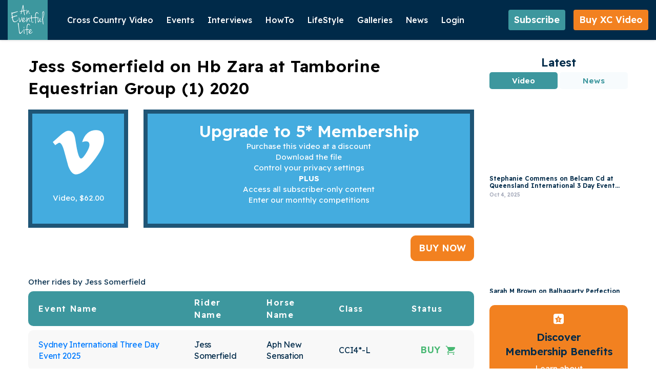

--- FILE ---
content_type: text/html; charset=UTF-8
request_url: https://www.an-eventful-life.com.au/ride/jess-somerfield-hb-zara-tamborine-equestrian-group-1-2020
body_size: 15884
content:
<!DOCTYPE html>
<html lang="en" dir="ltr" prefix="content: http://purl.org/rss/1.0/modules/content/  dc: http://purl.org/dc/terms/  foaf: http://xmlns.com/foaf/0.1/  og: http://ogp.me/ns#  rdfs: http://www.w3.org/2000/01/rdf-schema#  schema: http://schema.org/  sioc: http://rdfs.org/sioc/ns#  sioct: http://rdfs.org/sioc/types#  skos: http://www.w3.org/2004/02/skos/core#  xsd: http://www.w3.org/2001/XMLSchema# ">
  <head>
   <meta charset="utf-8" />
<style>/* @see https://github.com/aFarkas/lazysizes#broken-image-symbol */.js img.lazyload:not([src]) { visibility: hidden; }/* @see https://github.com/aFarkas/lazysizes#automatically-setting-the-sizes-attribute */.js img.lazyloaded[data-sizes=auto] { display: block; width: 100%; }</style>
<meta name="description" content="Jess Somerfield rides Hb Zara at Tamborine Equestrian Group (1) 2020 .Watch or buy the rider video on An Eventful Life." />
<link rel="canonical" href="https://www.an-eventful-life.com.au/ride/jess-somerfield-hb-zara-tamborine-equestrian-group-1-2020" />
<meta property="og:url" content="https://www.an-eventful-life.com.au/ride/jess-somerfield-hb-zara-tamborine-equestrian-group-1-2020" />
<meta property="og:title" content="Jess Somerfield on Hb Zara at Tamborine Equestrian Group (1) 2020" />
<meta name="Generator" content="Drupal 10 (https://www.drupal.org)" />
<meta name="MobileOptimized" content="width" />
<meta name="HandheldFriendly" content="true" />
<meta name="viewport" content="width=device-width, initial-scale=1.0" />
<meta http-equiv="X-UA-Compatible" content="IE=edge" />
<link rel="icon" href="https://d1tdqgmv1sjtq9.cloudfront.net/s3fs-public/Logo%20Mark-1.svg?VersionId=W2CrBn.Z9bNqwGuxO3np6xAAFjhEWe4J" type="image/svg+xml" />
<script>window.a2a_config=window.a2a_config||{};a2a_config.callbacks=[];a2a_config.overlays=[];a2a_config.templates={};a2a_config.onclick = 1;</script>

    <title>Jess Somerfield on Hb Zara - Tamborine Equestrian Group (1) 2020</title>
    <link rel="stylesheet" media="all" href="/core/misc/components/progress.module.css?t757vv" />
<link rel="stylesheet" media="all" href="/core/misc/components/ajax-progress.module.css?t757vv" />
<link rel="stylesheet" media="all" href="/core/modules/system/css/components/align.module.css?t757vv" />
<link rel="stylesheet" media="all" href="/core/modules/system/css/components/fieldgroup.module.css?t757vv" />
<link rel="stylesheet" media="all" href="/core/modules/system/css/components/container-inline.module.css?t757vv" />
<link rel="stylesheet" media="all" href="/core/modules/system/css/components/clearfix.module.css?t757vv" />
<link rel="stylesheet" media="all" href="/core/modules/system/css/components/details.module.css?t757vv" />
<link rel="stylesheet" media="all" href="/core/modules/system/css/components/hidden.module.css?t757vv" />
<link rel="stylesheet" media="all" href="/core/modules/system/css/components/item-list.module.css?t757vv" />
<link rel="stylesheet" media="all" href="/core/modules/system/css/components/js.module.css?t757vv" />
<link rel="stylesheet" media="all" href="/core/modules/system/css/components/nowrap.module.css?t757vv" />
<link rel="stylesheet" media="all" href="/core/modules/system/css/components/position-container.module.css?t757vv" />
<link rel="stylesheet" media="all" href="/core/modules/system/css/components/reset-appearance.module.css?t757vv" />
<link rel="stylesheet" media="all" href="/core/modules/system/css/components/resize.module.css?t757vv" />
<link rel="stylesheet" media="all" href="/core/modules/system/css/components/system-status-counter.css?t757vv" />
<link rel="stylesheet" media="all" href="/core/modules/system/css/components/system-status-report-counters.css?t757vv" />
<link rel="stylesheet" media="all" href="/core/modules/system/css/components/system-status-report-general-info.css?t757vv" />
<link rel="stylesheet" media="all" href="/core/modules/system/css/components/tablesort.module.css?t757vv" />
<link rel="stylesheet" media="all" href="/core/modules/media/css/oembed.formatter.css?t757vv" />
<link rel="stylesheet" media="all" href="/core/modules/views/css/views.module.css?t757vv" />
<link rel="stylesheet" media="all" href="/modules/contrib/addtoany/css/addtoany.css?t757vv" />
<link rel="stylesheet" media="all" href="/modules/contrib/oembed_lazyload/css/oembed-lazyload.css?t757vv" />
<link rel="stylesheet" media="all" href="/modules/contrib/oembed_lazyload/css/oembed-lazyload-style.css?t757vv" />
<link rel="stylesheet" media="all" href="/themes/custom/palmerhiggs/assets/vendor/css/bootstrap.min.css?t757vv" />
<link rel="stylesheet" media="all" href="/themes/custom/palmerhiggs/assets/vendor/css/bootstrap-select.min.css?t757vv" />
<link rel="stylesheet" media="all" href="/themes/custom/palmerhiggs/assets/vendor/css/slick.css?t757vv" />
<link rel="stylesheet" media="all" href="/themes/custom/palmerhiggs/assets/vendor/css/slick-theme.css?t757vv" />
<link rel="stylesheet" media="all" href="/themes/custom/palmerhiggs/assets/css/styles.css?t757vv" />
<link rel="stylesheet" media="all" href="/themes/custom/palmerhiggs/assets/css/dev_styles.css?t757vv" />
<link rel="stylesheet" media="all" href="/themes/custom/palmerhiggs/assets/css/responsive.css?t757vv" />

    <script type="application/json" data-drupal-selector="drupal-settings-json">{"path":{"baseUrl":"\/","pathPrefix":"","currentPath":"node\/639356","currentPathIsAdmin":false,"isFront":false,"currentLanguage":"en"},"pluralDelimiter":"\u0003","suppressDeprecationErrors":true,"gtag":{"tagId":"G-ZEN44K0XBK","consentMode":false,"otherIds":[],"events":[],"additionalConfigInfo":[]},"ajaxPageState":{"libraries":"[base64]","theme":"palmerhiggs","theme_token":null},"ajaxTrustedUrl":{"\/search-articles":true},"lazy":{"lazysizes":{"lazyClass":"lazyload","loadedClass":"lazyloaded","loadingClass":"lazyloading","preloadClass":"lazypreload","errorClass":"lazyerror","autosizesClass":"lazyautosizes","srcAttr":"data-src","srcsetAttr":"data-srcset","sizesAttr":"data-sizes","minSize":40,"customMedia":[],"init":true,"expFactor":1.5,"hFac":0.8,"loadMode":2,"loadHidden":true,"ricTimeout":0,"throttleDelay":125,"plugins":[]},"placeholderSrc":"","preferNative":false,"minified":true,"libraryPath":"\/libraries\/lazysizes"},"intersectionObserverMargin":"","aelChargebeeSite":"an-eventful-life","ael_bucket_url":"https:\/\/d1tdqgmv1sjtq9.cloudfront.net\/s3fs-public","user":{"uid":0,"permissionsHash":"bcd251c7df6b8477af2842e5f72b71201c7d8a6011c5e5be13590dd631adc3cb"}}</script>
<script src="/core/misc/drupalSettingsLoader.js?v=10.5.7"></script>
<script src="/modules/contrib/google_tag/js/gtag.js?t757vv"></script>

      
      <link href="https://fonts.googleapis.com/css2?family=Readex+Pro:wght@160..700&display=swap" rel="stylesheet">

    
  </head>
  <body class="orange-body path-node page-node-type-ride" data-spy="scroll" data-target=".navbar" data-offset="65">
    <div class="nav-overlay"></div>
        <a href="#main-content" class="visually-hidden focusable skip-link">
      Skip to main content
    </a>
    
      <div class="dialog-off-canvas-main-canvas" data-off-canvas-main-canvas>
    <!-- Header and Navbar -->
<header id="headerSection">
    <nav class="navbar">
        <div class="nav-wrap">
                            <div class="header-bottom">
                    <div class="container">
                        <div class="bottom-nav-outer">
                                  <div id="block-palmerhiggs-branding">
  
    
        <a href="/" rel="home">
      <img src="/themes/custom/palmerhiggs/logo.svg" alt="Home" fetchpriority="high" />
    </a>
      
  </div>

  
                                  <nav role="navigation" aria-labelledby="block-palmerhiggs-main-menu-menu" id="block-palmerhiggs-main-menu" class="nav-outer">
            
  <h2 class="visually-hidden" id="block-palmerhiggs-main-menu-menu">Main navigation</h2>
  

        
<button type="button" class="btn menu-toggle-btn menu-close-btn" aria-label="menu close btn"><span class="icon-close-icon"></span></button>
 
        
            <ul class="nav">
         
                <li class="nav-item">
            <span class="nav-link">Cross Country Video</span>
                             
        
            <ul>
         
                <li class="nav-item">
            <a href="/xc-video" class="nav-link" data-drupal-link-system-path="xc-video">Buy XC Video</a>
                    </li>
            <li class="nav-item">
            <a href="/about-cross-country-video" class="nav-link" data-drupal-link-system-path="node/9297">FAQs</a>
                    </li>
            <li class="nav-item">
            <a href="/video-calendar" class="nav-link" data-drupal-link-system-path="video-calendar">XC Video Calendar</a>
                    </li>
            </ul>

                    </li>
            <li class="nav-item">
            <span class="nav-link">Events</span>
                             
        
            <ul>
         
                <li class="nav-item">
            <a href="/australia-nz-eventing" class="nav-link" data-drupal-link-system-path="node/852">Australia/NZ</a>
                             
        
            <ul>
         
                <li class="nav-item">
            <a href="/australia-nz/australia" class="nav-link" data-drupal-link-system-path="taxonomy/term/36698">Australia</a>
                    </li>
            <li class="nav-item">
            <a href="/australia-nz/new-zealand" class="nav-link" data-drupal-link-system-path="taxonomy/term/36699">New Zealand</a>
                    </li>
            </ul>

                    </li>
            <li class="nav-item">
            <a href="/uk-europe-eventing" class="nav-link">UK/Europe</a>
                             
        
            <ul>
         
                <li class="nav-item">
            <a href="/uk-europe/uk" class="nav-link" data-drupal-link-system-path="taxonomy/term/36700">UK</a>
                    </li>
            <li class="nav-item">
            <a href="/uk-europe/europe" class="nav-link" data-drupal-link-system-path="taxonomy/term/36701">Europe</a>
                    </li>
            </ul>

                    </li>
            <li class="nav-item">
            <a href="/us-row-eventing" class="nav-link" data-drupal-link-system-path="node/918575">USA/ROW</a>
                             
        
            <ul>
         
                <li class="nav-item">
            <a href="/usa-row/usa" class="nav-link" data-drupal-link-system-path="taxonomy/term/35630">USA</a>
                    </li>
            <li class="nav-item">
            <a href="/usa-row/row" class="nav-link" data-drupal-link-system-path="taxonomy/term/35631">ROW</a>
                    </li>
            </ul>

                    </li>
            <li class="nav-item">
            <a href="/championships" class="nav-link">Championships</a>
                             
        
            <ul>
         
                <li class="nav-item">
            <a href="/championships/fei-european-championships-senior" class="nav-link" data-drupal-link-system-path="taxonomy/term/17481">FEI European Championships - Senior</a>
                    </li>
            <li class="nav-item">
            <a href="/championships/fei-european-championships-juniors-and-young-rider" class="nav-link" data-drupal-link-system-path="taxonomy/term/17486">FEI European Championships - Young Rider and Juniors</a>
                    </li>
            <li class="nav-item">
            <a href="/championships/fei-european-championships-ponies" class="nav-link" data-drupal-link-system-path="taxonomy/term/17491">FEI European Championships - Ponies</a>
                    </li>
            <li class="nav-item">
            <a href="/championships/asian-championships" class="nav-link" data-drupal-link-system-path="taxonomy/term/36712">FEI Asian Championships</a>
                    </li>
            <li class="nav-item">
            <a href="/championships/fei-world-young-horse-championship" class="nav-link" data-drupal-link-system-path="taxonomy/term/17501">FEI World Young Horse Championship</a>
                    </li>
            <li class="nav-item">
            <a href="/championships/pan-american-games" class="nav-link" data-drupal-link-system-path="taxonomy/term/17496">Pan American Games</a>
                    </li>
            <li class="nav-item">
            <a href="/championships/asian-games" class="nav-link" data-drupal-link-system-path="taxonomy/term/35636">Asian Games</a>
                    </li>
            </ul>

                    </li>
            <li class="nav-item">
            <a href="/fei-cci-5-star" class="nav-link">FEI CCI 5 Star</a>
                             
        
            <ul>
         
                <li class="nav-item">
            <a href="/fei-cci-5-star/adelaide-equestrian-festival-aus" class="nav-link" data-drupal-link-system-path="taxonomy/term/36710">Adelaide Equestrian Festival Aus</a>
                    </li>
            <li class="nav-item">
            <a href="/fei-cci-5-star/kentucky-three-day-event-usa" class="nav-link" data-drupal-link-system-path="taxonomy/term/154">Kentucky Three Day Event USA</a>
                    </li>
            <li class="nav-item">
            <a href="/fei-cci-5-star/badminton-horse-trials-uk" class="nav-link" data-drupal-link-system-path="taxonomy/term/155">Badminton Horse Trials UK</a>
                    </li>
            <li class="nav-item">
            <a href="/fei-cci-5-star/luhmuhlen-horse-trials-germany" class="nav-link" data-drupal-link-system-path="taxonomy/term/156">Luhmuhlen Horse Trials Germany</a>
                    </li>
            <li class="nav-item">
            <a href="/fei-cci-5-star/burghley-horse-trials-uk" class="nav-link" data-drupal-link-system-path="taxonomy/term/157">Burghley Horse Trials UK</a>
                    </li>
            <li class="nav-item">
            <a href="/fei-cci-5-star/maryland-5-star-fair-hill-usa" class="nav-link" data-drupal-link-system-path="taxonomy/term/36711">Maryland 5 Star at Fair Hill USA</a>
                    </li>
            <li class="nav-item">
            <a href="/fei-cci-5-star/les-etoiles-de-pau-france" class="nav-link" data-drupal-link-system-path="taxonomy/term/158">Les Etoiles de Pau France</a>
                    </li>
            </ul>

                    </li>
            <li class="nav-item">
            <a href="/fei-nations-cup-eventing" class="nav-link">FEI Nations Cup</a>
                             
        
            <ul>
         
                <li class="nav-item">
            <a href="/fei-nations-cup/legs" class="nav-link" data-drupal-link-system-path="taxonomy/term/36702">Legs</a>
                    </li>
            </ul>

                    </li>
            <li class="nav-item">
            <a href="/olympics-games" class="nav-link">Olympic  Games</a>
                             
        
            <ul>
         
                <li class="nav-item">
            <a href="/olympic-games/brisbane-2032" class="nav-link" data-drupal-link-system-path="taxonomy/term/36708">Brisbane 2032 </a>
                    </li>
            <li class="nav-item">
            <a href="/olympic-games/los-angeles-2028" class="nav-link" data-drupal-link-system-path="taxonomy/term/36709">Los Angeles 2028</a>
                    </li>
            <li class="nav-item">
            <a href="/olympic-games/paris-2024" class="nav-link" data-drupal-link-system-path="taxonomy/term/24326">Paris 2024</a>
                    </li>
            <li class="nav-item">
            <a href="/olympic-games/tokyo-2020" class="nav-link" data-drupal-link-system-path="taxonomy/term/14731">Tokyo 2020</a>
                    </li>
            <li class="nav-item">
            <a href="/olympic-games/rio-2016" class="nav-link" data-drupal-link-system-path="taxonomy/term/36706">Rio 2016</a>
                    </li>
            <li class="nav-item">
            <a href="/olympic-games/london-2012" class="nav-link" data-drupal-link-system-path="taxonomy/term/36707">London 2012</a>
                    </li>
            </ul>

                    </li>
            <li class="nav-item">
            <a href="/fei-world-championships" class="nav-link">World Championships</a>
                             
        
            <ul>
         
                <li class="nav-item">
            <a href="/fei-world-championships/2026-aachen-germany" class="nav-link" data-drupal-link-system-path="taxonomy/term/36750">2026 Aachen Germany</a>
                    </li>
            <li class="nav-item">
            <a href="/fei-world-championships/2022-pratoni-italy" class="nav-link" data-drupal-link-system-path="taxonomy/term/36703">2022 Pratoni Italy</a>
                    </li>
            <li class="nav-item">
            <a href="/fei-world-championships/2018-tryon-usa" class="nav-link" data-drupal-link-system-path="taxonomy/term/36704">2018 Tryon USA</a>
                    </li>
            <li class="nav-item">
            <a href="/fei-world-championships/2014-normandy-france" class="nav-link" data-drupal-link-system-path="taxonomy/term/36705">2014 Normandy France</a>
                    </li>
            <li class="nav-item">
            <a href="/fei-world-championships/2010-kentucky-usa" class="nav-link" data-drupal-link-system-path="taxonomy/term/36720">2010 Kentucky USA</a>
                    </li>
            </ul>

                    </li>
            </ul>

                    </li>
            <li class="nav-item">
            <a href="/interviews" class="nav-link" data-drupal-link-system-path="interviews">Interviews</a>
                    </li>
            <li class="nav-item">
            <a href="/how-to" class="nav-link" data-drupal-link-system-path="node/830">HowTo</a>
                             
        
            <ul>
         
                <li class="nav-item">
            <a href="/how-to/training-tips" class="nav-link" data-drupal-link-system-path="how-to/training-tips">Training tips</a>
                    </li>
            <li class="nav-item">
            <a href="/how-to/horse-management" class="nav-link" data-drupal-link-system-path="how-to/horse-management">Horse Management</a>
                    </li>
            <li class="nav-item">
            <a href="/how-to/horse-breeding" class="nav-link" data-drupal-link-system-path="how-to/horse-breeding">Breeding</a>
                    </li>
            </ul>

                    </li>
            <li class="nav-item">
            <a href="/lifestyle" class="nav-link" data-drupal-link-system-path="node/831">LifeStyle</a>
                             
        
            <ul>
         
                <li class="nav-item">
            <a href="/lifestyle/property" class="nav-link" data-drupal-link-system-path="taxonomy/term/447">Property</a>
                    </li>
            <li class="nav-item">
            <a href="/lifestyle/fashion" class="nav-link" data-drupal-link-system-path="taxonomy/term/448">Fashion</a>
                    </li>
            <li class="nav-item">
            <a href="/lifestyle/home" class="nav-link" data-drupal-link-system-path="taxonomy/term/449">Home</a>
                    </li>
            <li class="nav-item">
            <a href="/lifestyle/travel" class="nav-link" data-drupal-link-system-path="taxonomy/term/450">Travel</a>
                    </li>
            <li class="nav-item">
            <a href="/lifestyle/entertainment" class="nav-link" data-drupal-link-system-path="taxonomy/term/451">Entertainment</a>
                    </li>
            <li class="nav-item">
            <a href="/lifestyle/promotions" class="nav-link" data-drupal-link-system-path="taxonomy/term/452">Promotions</a>
                    </li>
            </ul>

                    </li>
            <li class="nav-item">
            <span class="nav-link">Galleries</span>
                             
        
            <ul>
         
                <li class="nav-item">
            <a href="/photo-gallery" title="Photos" class="nav-link" data-drupal-link-system-path="photo-gallery">Photos</a>
                    </li>
            <li class="nav-item">
            <a href="/video-gallery" class="nav-link" data-drupal-link-system-path="video-gallery">Videos</a>
                    </li>
            </ul>

                    </li>
            <li class="nav-item">
            <span class="nav-link">News</span>
                             
        
            <ul>
         
                <li class="nav-item">
            <a href="/news" class="nav-link" data-drupal-link-system-path="news">World News</a>
                    </li>
            <li class="nav-item">
            <a href="/news/australia-nz" class="nav-link" data-drupal-link-system-path="news/australia-nz">Australia/NZ</a>
                    </li>
            <li class="nav-item">
            <a href="/news/uk-europe" class="nav-link" data-drupal-link-system-path="news/uk-europe">UK/Europe</a>
                    </li>
            <li class="nav-item">
            <a href="/news/usa-row" class="nav-link" data-drupal-link-system-path="news/usa-row">USA/ROW</a>
                    </li>
            </ul>

                    </li>
            <li class="nav-item">
            <a href="/user/login" class="nav-link" data-drupal-link-system-path="user/login">Login</a>
                    </li>
            </ul>



  </nav>
<nav role="navigation" aria-labelledby="block-palmerhiggs-account-menu-menu" id="block-palmerhiggs-account-menu">
            
  <h2 class="visually-hidden" id="block-palmerhiggs-account-menu-menu">User account menu</h2>
  

        
 



  </nav>
<div class="views-exposed-form search-article-basic-page-searching" data-drupal-selector="views-exposed-form-search-results-page-1" id="block-exposedformsearch-resultspage-1">
  
      <h2>Search Results</h2>
    
      <form action="/search-articles" method="get" id="views-exposed-form-search-results-page-1" accept-charset="UTF-8">
  <div class="js-form-item form-item js-form-type-textfield form-item-search-api-fulltext js-form-item-search-api-fulltext form-no-label">
        <input placeholder="Search Articles" data-drupal-selector="edit-search-api-fulltext" type="text" id="edit-search-api-fulltext" name="search_api_fulltext" value="" size="30" maxlength="128" class="form-text" />

        </div>
<div data-drupal-selector="edit-actions" class="form-actions js-form-wrapper form-wrapper" id="edit-actions"><input data-drupal-selector="edit-submit-search-results" type="submit" id="edit-submit-search-results" value="Apply" class="button js-form-submit form-submit" />
</div>


</form>

    </div>
<div class="search-join-wrap">
    
        

    
        <button type="button" class="btn green-btn" data-toggle="modal" data-target="#featureContentModal">
            Subscribe <span class="icon icon-5star-white"></span>
        </button>

        <a href="/xc-video" class="btn join-btn">
            Buy XC Video <span class="icon icon-5star-white"></span>
        </a>
</div>
<button type="button" class="btn menu-toggle-btn menu-btn" aria-label="toggle btn"><span class="icon-menu-icon"></span></button>

  
                        </div>
                    </div>
                </div>
                    </div>
    </nav>
<div class="mobile-blockoverlay"></div>
<div class="mobile-block">
  <button class="mobile-close-btn"><img src="/themes/custom/palmerhiggs/assets/img/charm_cross.svg" alt=""></button>
  <div class="mobile-logo">
    <a href="/" title="Home" rel="home" class="main-logo">
        <img src="/themes/custom/palmerhiggs/logo.svg" alt="An Evenful Life" loading="lazy">
    </a>
  </div>
  <div class="mobile-btns">
          <div class="search-join-wrap">
    
        

            <button type="button" class="btn green-btn" data-toggle="modal" data-target="#featureContentModal">Subscribe</button>
        <a href="/xc-video" class="btn join-btn">Buy XC Video</a>
</div>
  
  </div>
  <div class="mobile-menu">    
          <nav role="navigation" aria-labelledby="block-palmerhiggs-mainnavigation-menu" id="block-palmerhiggs-mainnavigation" class="nav-outer">
            
  <h2 class="visually-hidden" id="block-palmerhiggs-mainnavigation-menu">Main navigation</h2>
  

        
<button type="button" class="btn menu-toggle-btn menu-close-btn" aria-label="menu close btn"><span class="icon-close-icon"></span></button>
 
        
            <ul class="nav">
         
                <li class="nav-item">
            <span class="nav-link">Cross Country Video</span>
                             
        
            <ul>
         
                <li class="nav-item">
            <a href="/xc-video" class="nav-link" data-drupal-link-system-path="xc-video">Buy XC Video</a>
                    </li>
            <li class="nav-item">
            <a href="/about-cross-country-video" class="nav-link" data-drupal-link-system-path="node/9297">FAQs</a>
                    </li>
            <li class="nav-item">
            <a href="/video-calendar" class="nav-link" data-drupal-link-system-path="video-calendar">XC Video Calendar</a>
                    </li>
            </ul>

                    </li>
            <li class="nav-item">
            <span class="nav-link">Events</span>
                             
        
            <ul>
         
                <li class="nav-item">
            <a href="/australia-nz-eventing" class="nav-link" data-drupal-link-system-path="node/852">Australia/NZ</a>
                             
        
            <ul>
         
                <li class="nav-item">
            <a href="/australia-nz/australia" class="nav-link" data-drupal-link-system-path="taxonomy/term/36698">Australia</a>
                    </li>
            <li class="nav-item">
            <a href="/australia-nz/new-zealand" class="nav-link" data-drupal-link-system-path="taxonomy/term/36699">New Zealand</a>
                    </li>
            </ul>

                    </li>
            <li class="nav-item">
            <a href="/uk-europe-eventing" class="nav-link">UK/Europe</a>
                             
        
            <ul>
         
                <li class="nav-item">
            <a href="/uk-europe/uk" class="nav-link" data-drupal-link-system-path="taxonomy/term/36700">UK</a>
                    </li>
            <li class="nav-item">
            <a href="/uk-europe/europe" class="nav-link" data-drupal-link-system-path="taxonomy/term/36701">Europe</a>
                    </li>
            </ul>

                    </li>
            <li class="nav-item">
            <a href="/us-row-eventing" class="nav-link" data-drupal-link-system-path="node/918575">USA/ROW</a>
                             
        
            <ul>
         
                <li class="nav-item">
            <a href="/usa-row/usa" class="nav-link" data-drupal-link-system-path="taxonomy/term/35630">USA</a>
                    </li>
            <li class="nav-item">
            <a href="/usa-row/row" class="nav-link" data-drupal-link-system-path="taxonomy/term/35631">ROW</a>
                    </li>
            </ul>

                    </li>
            <li class="nav-item">
            <a href="/championships" class="nav-link">Championships</a>
                             
        
            <ul>
         
                <li class="nav-item">
            <a href="/championships/fei-european-championships-senior" class="nav-link" data-drupal-link-system-path="taxonomy/term/17481">FEI European Championships - Senior</a>
                    </li>
            <li class="nav-item">
            <a href="/championships/fei-european-championships-juniors-and-young-rider" class="nav-link" data-drupal-link-system-path="taxonomy/term/17486">FEI European Championships - Young Rider and Juniors</a>
                    </li>
            <li class="nav-item">
            <a href="/championships/fei-european-championships-ponies" class="nav-link" data-drupal-link-system-path="taxonomy/term/17491">FEI European Championships - Ponies</a>
                    </li>
            <li class="nav-item">
            <a href="/championships/asian-championships" class="nav-link" data-drupal-link-system-path="taxonomy/term/36712">FEI Asian Championships</a>
                    </li>
            <li class="nav-item">
            <a href="/championships/fei-world-young-horse-championship" class="nav-link" data-drupal-link-system-path="taxonomy/term/17501">FEI World Young Horse Championship</a>
                    </li>
            <li class="nav-item">
            <a href="/championships/pan-american-games" class="nav-link" data-drupal-link-system-path="taxonomy/term/17496">Pan American Games</a>
                    </li>
            <li class="nav-item">
            <a href="/championships/asian-games" class="nav-link" data-drupal-link-system-path="taxonomy/term/35636">Asian Games</a>
                    </li>
            </ul>

                    </li>
            <li class="nav-item">
            <a href="/fei-cci-5-star" class="nav-link">FEI CCI 5 Star</a>
                             
        
            <ul>
         
                <li class="nav-item">
            <a href="/fei-cci-5-star/adelaide-equestrian-festival-aus" class="nav-link" data-drupal-link-system-path="taxonomy/term/36710">Adelaide Equestrian Festival Aus</a>
                    </li>
            <li class="nav-item">
            <a href="/fei-cci-5-star/kentucky-three-day-event-usa" class="nav-link" data-drupal-link-system-path="taxonomy/term/154">Kentucky Three Day Event USA</a>
                    </li>
            <li class="nav-item">
            <a href="/fei-cci-5-star/badminton-horse-trials-uk" class="nav-link" data-drupal-link-system-path="taxonomy/term/155">Badminton Horse Trials UK</a>
                    </li>
            <li class="nav-item">
            <a href="/fei-cci-5-star/luhmuhlen-horse-trials-germany" class="nav-link" data-drupal-link-system-path="taxonomy/term/156">Luhmuhlen Horse Trials Germany</a>
                    </li>
            <li class="nav-item">
            <a href="/fei-cci-5-star/burghley-horse-trials-uk" class="nav-link" data-drupal-link-system-path="taxonomy/term/157">Burghley Horse Trials UK</a>
                    </li>
            <li class="nav-item">
            <a href="/fei-cci-5-star/maryland-5-star-fair-hill-usa" class="nav-link" data-drupal-link-system-path="taxonomy/term/36711">Maryland 5 Star at Fair Hill USA</a>
                    </li>
            <li class="nav-item">
            <a href="/fei-cci-5-star/les-etoiles-de-pau-france" class="nav-link" data-drupal-link-system-path="taxonomy/term/158">Les Etoiles de Pau France</a>
                    </li>
            </ul>

                    </li>
            <li class="nav-item">
            <a href="/fei-nations-cup-eventing" class="nav-link">FEI Nations Cup</a>
                             
        
            <ul>
         
                <li class="nav-item">
            <a href="/fei-nations-cup/legs" class="nav-link" data-drupal-link-system-path="taxonomy/term/36702">Legs</a>
                    </li>
            </ul>

                    </li>
            <li class="nav-item">
            <a href="/olympics-games" class="nav-link">Olympic  Games</a>
                             
        
            <ul>
         
                <li class="nav-item">
            <a href="/olympic-games/brisbane-2032" class="nav-link" data-drupal-link-system-path="taxonomy/term/36708">Brisbane 2032 </a>
                    </li>
            <li class="nav-item">
            <a href="/olympic-games/los-angeles-2028" class="nav-link" data-drupal-link-system-path="taxonomy/term/36709">Los Angeles 2028</a>
                    </li>
            <li class="nav-item">
            <a href="/olympic-games/paris-2024" class="nav-link" data-drupal-link-system-path="taxonomy/term/24326">Paris 2024</a>
                    </li>
            <li class="nav-item">
            <a href="/olympic-games/tokyo-2020" class="nav-link" data-drupal-link-system-path="taxonomy/term/14731">Tokyo 2020</a>
                    </li>
            <li class="nav-item">
            <a href="/olympic-games/rio-2016" class="nav-link" data-drupal-link-system-path="taxonomy/term/36706">Rio 2016</a>
                    </li>
            <li class="nav-item">
            <a href="/olympic-games/london-2012" class="nav-link" data-drupal-link-system-path="taxonomy/term/36707">London 2012</a>
                    </li>
            </ul>

                    </li>
            <li class="nav-item">
            <a href="/fei-world-championships" class="nav-link">World Championships</a>
                             
        
            <ul>
         
                <li class="nav-item">
            <a href="/fei-world-championships/2026-aachen-germany" class="nav-link" data-drupal-link-system-path="taxonomy/term/36750">2026 Aachen Germany</a>
                    </li>
            <li class="nav-item">
            <a href="/fei-world-championships/2022-pratoni-italy" class="nav-link" data-drupal-link-system-path="taxonomy/term/36703">2022 Pratoni Italy</a>
                    </li>
            <li class="nav-item">
            <a href="/fei-world-championships/2018-tryon-usa" class="nav-link" data-drupal-link-system-path="taxonomy/term/36704">2018 Tryon USA</a>
                    </li>
            <li class="nav-item">
            <a href="/fei-world-championships/2014-normandy-france" class="nav-link" data-drupal-link-system-path="taxonomy/term/36705">2014 Normandy France</a>
                    </li>
            <li class="nav-item">
            <a href="/fei-world-championships/2010-kentucky-usa" class="nav-link" data-drupal-link-system-path="taxonomy/term/36720">2010 Kentucky USA</a>
                    </li>
            </ul>

                    </li>
            </ul>

                    </li>
            <li class="nav-item">
            <a href="/interviews" class="nav-link" data-drupal-link-system-path="interviews">Interviews</a>
                    </li>
            <li class="nav-item">
            <a href="/how-to" class="nav-link" data-drupal-link-system-path="node/830">HowTo</a>
                             
        
            <ul>
         
                <li class="nav-item">
            <a href="/how-to/training-tips" class="nav-link" data-drupal-link-system-path="how-to/training-tips">Training tips</a>
                    </li>
            <li class="nav-item">
            <a href="/how-to/horse-management" class="nav-link" data-drupal-link-system-path="how-to/horse-management">Horse Management</a>
                    </li>
            <li class="nav-item">
            <a href="/how-to/horse-breeding" class="nav-link" data-drupal-link-system-path="how-to/horse-breeding">Breeding</a>
                    </li>
            </ul>

                    </li>
            <li class="nav-item">
            <a href="/lifestyle" class="nav-link" data-drupal-link-system-path="node/831">LifeStyle</a>
                             
        
            <ul>
         
                <li class="nav-item">
            <a href="/lifestyle/property" class="nav-link" data-drupal-link-system-path="taxonomy/term/447">Property</a>
                    </li>
            <li class="nav-item">
            <a href="/lifestyle/fashion" class="nav-link" data-drupal-link-system-path="taxonomy/term/448">Fashion</a>
                    </li>
            <li class="nav-item">
            <a href="/lifestyle/home" class="nav-link" data-drupal-link-system-path="taxonomy/term/449">Home</a>
                    </li>
            <li class="nav-item">
            <a href="/lifestyle/travel" class="nav-link" data-drupal-link-system-path="taxonomy/term/450">Travel</a>
                    </li>
            <li class="nav-item">
            <a href="/lifestyle/entertainment" class="nav-link" data-drupal-link-system-path="taxonomy/term/451">Entertainment</a>
                    </li>
            <li class="nav-item">
            <a href="/lifestyle/promotions" class="nav-link" data-drupal-link-system-path="taxonomy/term/452">Promotions</a>
                    </li>
            </ul>

                    </li>
            <li class="nav-item">
            <span class="nav-link">Galleries</span>
                             
        
            <ul>
         
                <li class="nav-item">
            <a href="/photo-gallery" title="Photos" class="nav-link" data-drupal-link-system-path="photo-gallery">Photos</a>
                    </li>
            <li class="nav-item">
            <a href="/video-gallery" class="nav-link" data-drupal-link-system-path="video-gallery">Videos</a>
                    </li>
            </ul>

                    </li>
            <li class="nav-item">
            <span class="nav-link">News</span>
                             
        
            <ul>
         
                <li class="nav-item">
            <a href="/news" class="nav-link" data-drupal-link-system-path="news">World News</a>
                    </li>
            <li class="nav-item">
            <a href="/news/australia-nz" class="nav-link" data-drupal-link-system-path="news/australia-nz">Australia/NZ</a>
                    </li>
            <li class="nav-item">
            <a href="/news/uk-europe" class="nav-link" data-drupal-link-system-path="news/uk-europe">UK/Europe</a>
                    </li>
            <li class="nav-item">
            <a href="/news/usa-row" class="nav-link" data-drupal-link-system-path="news/usa-row">USA/ROW</a>
                    </li>
            </ul>

                    </li>
            <li class="nav-item">
            <a href="/user/login" class="nav-link" data-drupal-link-system-path="user/login">Login</a>
                    </li>
            </ul>



  </nav>
<nav role="navigation" aria-labelledby="block-palmerhiggs-useraccountmenu-menu" id="block-palmerhiggs-useraccountmenu">
            
  <h2 class="visually-hidden" id="block-palmerhiggs-useraccountmenu-menu">User account menu</h2>
  

        
 



  </nav>

  
  </div>

  <div class="mobile-search">
          <div class="views-exposed-form" data-drupal-selector="views-exposed-form-search-results-page-1" id="block-palmerhiggs-exposedformsearch-resultspage-1">
  
    
      <form action="/search-articles" method="get" id="views-exposed-form-search-results-page-1" accept-charset="UTF-8">
  <div class="js-form-item form-item js-form-type-textfield form-item-search-api-fulltext js-form-item-search-api-fulltext form-no-label">
        <input placeholder="Search Articles" data-drupal-selector="edit-search-api-fulltext" type="text" id="edit-search-api-fulltext--4" name="search_api_fulltext" value="" size="30" maxlength="128" class="form-text" />

        </div>
<div data-drupal-selector="edit-actions" class="form-actions js-form-wrapper form-wrapper" id="edit-actions--4"><input data-drupal-selector="edit-submit-search-results-4" type="submit" id="edit-submit-search-results--4" value="Apply" class="button js-form-submit form-submit" />
</div>


</form>

    </div>

  
  </div>
</div>
</header>

<!--End Header & Navbar -->
<section>
    <!--Highlighted-->
            <div class="container">
            <div class="row">
                <div class="col">
                          <div data-drupal-messages-fallback class="hidden"></div>

  
                </div>
            </div>
        </div>
        <!--End Highlighted-->

</section>

<!-- Start : main content  -->
<section  class="hm-features">
    <div class="container">   
        <!-- Breadcrumb  -->
                <!--End Breadcrumb -->
        <div class="row">
                            <div  class="col-lg-9 col-md-12" >                           


    
  <h1 class="main-title">
<span>Jess Somerfield on Hb Zara at Tamborine Equestrian Group  (1) 2020</span>
</h1>


<div id="block-palmerhiggs-content">
  
    
      
<article data-history-node-id="639356" about="/ride/jess-somerfield-hb-zara-tamborine-equestrian-group-1-2020" class="node node--type-ride node--promoted node--view-mode-full">

    
        

    <div class="node__content">
        
    </div>

</article>
    
	<div class="row">
		<div class="col-md-3 d-flex ">
			<div class="download-wrap buy-wrap">
				<div class="item text-black">
					<svg xmlns="http://www.w3.org/2000/svg" width="100" height="100" fill="currentColor" class="bi bi-vimeo" viewbox="0 0 16 16" style="color: #3d979e;">
						<path d="M15.992 4.204c-.071 1.556-1.158 3.687-3.262 6.393-2.175 2.829-4.016 4.243-5.522 4.243-.933 0-1.722-.861-2.367-2.583L3.55 7.523C3.07 5.8 2.556 4.94 2.007 4.94c-.118 0-.537.253-1.254.754L0 4.724a209.56 209.56 0 0 0 2.334-2.081c1.054-.91 1.845-1.388 2.373-1.437 1.243-.123 2.01.728 2.298 2.553.31 1.968.526 3.19.646 3.666.36 1.631.756 2.446 1.186 2.445.334 0 .836-.53 1.508-1.587.671-1.058 1.03-1.863 1.077-2.415.096-.913-.263-1.37-1.077-1.37a3.022 3.022 0 0 0-1.185.261c.789-2.573 2.291-3.825 4.508-3.756 1.644.05 2.419 1.117 2.324 3.2z"/>
					</svg>
					<label class="option">Video,
						$62.00
					</label>
				</div>
			</div>
		</div>
		<div class="col-md-9 d-flex">
			<div class="download-wrap w-100 buy-wrap ">
				<div class="item-v">
					<div id="block-upgradeto5membership">
  
      <h2>Upgrade to 5* Membership</h2>
    
      
            <div><p><a href="/content/membership-benefits"><span>Purchase this video at a discount</span></a></p>
<p><a href="/content/membership-benefits"><span>Download the file</span></a></p>
<p><a href="/content/membership-benefits"><span>Control your privacy settings</span></a></p>
<p><a href="/content/membership-benefits"><span><strong>PLUS</strong></span></a></p>
<p><a href="/content/membership-benefits"><span>Access all subscriber-only content</span></a></p>
<p><a href="/content/membership-benefits"><span>Enter our monthly competitions</span></a></p>
<p>&nbsp;</p>
</div>
      
    </div>

				</div>
			</div>
		</div>
	</div>

<div class="buy_now_wrapper">
        <button type="button"  class="btn btn-primary annon_buynow_link" data-price="6200" data-currency="AUD" data-description="Jess Somerfield on Hb Zara at Tamborine Equestrian Group  (1) 2020" data-cb_customer_id="" data-ride_nid="639356"  class="btn btn-primary annon_buynow_link" data-anaon_buynow_link="/chargebee/form/ride/checkout?ride_nid=639356">Buy now</button>
</div>


    </div>
<div class="views-element-container" id="block-views-block-ride-rides-ridden-by-rider-block-1">
  
    
      <div><div class="js-view-dom-id-bfe12002b734ce2df94dde3e8ee7d191aa8caa1af60c7fec1894ac2c7157babd">
  
  
  

        <div>
      Other rides by Jess Somerfield
      </div>
  
  
  

  <table class="responsive-table-info cols-5">
        <thead>
      <tr>
                                                  <th id="view-field-event-table-column" class="views-field views-field-field-event" scope="col">Event Name</th>
                                                  <th id="view-field-rider-table-column" class="views-field views-field-field-rider" scope="col">Rider Name</th>
                                                  <th id="view-field-horse-table-column" class="views-field views-field-field-horse" scope="col">Horse Name</th>
                                                  <th id="view-field-class-title-table-column" class="views-field views-field-field-class-title" scope="col">Class</th>
                                                  <th id="view-view-node-table-column" class="views-field views-field-view-node" scope="col">Status</th>
              </tr>
    </thead>
    <tbody>
          <tr>
                                                                                        <td headers="view-field-event-table-column" class="views-field views-field-field-event"><a href="/event/sydney-international-three-day-event-2025" hreflang="en">Sydney International Three Day Event 2025</a>          </td>
                                                                                        <td headers="view-field-rider-table-column" class="views-field views-field-field-rider">Jess Somerfield          </td>
                                                                                        <td headers="view-field-horse-table-column" class="views-field views-field-field-horse">Aph New Sensation          </td>
                                                                                        <td headers="view-field-class-title-table-column" class="views-field views-field-field-class-title">CCI4*-L          </td>
                                                                                        <td headers="view-view-node-table-column" class="views-field views-field-view-node">    <div class="btnbox d-flex justify-content-end">
                    <a type="button" href="/ride/jess-somerfield-aph-new-sensation-sydney-international-three-day-event-2025" class="btn btn-light buy-btn">Buy<span class="icon-cart-icon"></span></a>
            </div>
          </td>
              </tr>
          <tr>
                                                                                        <td headers="view-field-event-table-column" class="views-field views-field-field-event"><a href="/event/sydney-international-three-day-event-2025" hreflang="en">Sydney International Three Day Event 2025</a>          </td>
                                                                                        <td headers="view-field-rider-table-column" class="views-field views-field-field-rider">Jess Somerfield          </td>
                                                                                        <td headers="view-field-horse-table-column" class="views-field views-field-field-horse">Finch Farm Carpentaria          </td>
                                                                                        <td headers="view-field-class-title-table-column" class="views-field views-field-field-class-title">CCI4*-L          </td>
                                                                                        <td headers="view-view-node-table-column" class="views-field views-field-view-node">    <div class="btnbox d-flex justify-content-end">
                    <a type="button" href="/ride/jess-somerfield-finch-farm-carpentaria-sydney-international-three-day-event-2025" class="btn btn-light buy-btn">Buy<span class="icon-cart-icon"></span></a>
            </div>
          </td>
              </tr>
          <tr>
                                                                                        <td headers="view-field-event-table-column" class="views-field views-field-field-event"><a href="/event/ellerston-scone-international-horse-trials-2025" hreflang="en">Ellerston Scone International Horse Trials 2025</a>          </td>
                                                                                        <td headers="view-field-rider-table-column" class="views-field views-field-field-rider">Jess Somerfield          </td>
                                                                                        <td headers="view-field-horse-table-column" class="views-field views-field-field-horse">Rockbarton Roman          </td>
                                                                                        <td headers="view-field-class-title-table-column" class="views-field views-field-field-class-title">EvA95          </td>
                                                                                        <td headers="view-view-node-table-column" class="views-field views-field-view-node">    <div class="btnbox d-flex justify-content-end">
                    <a type="button" href="/ride/jess-somerfield-rockbarton-roman-ellerston-scone-international-horse-trials-2025" class="btn btn-light buy-btn">Buy<span class="icon-cart-icon"></span></a>
            </div>
          </td>
              </tr>
          <tr>
                                                                                        <td headers="view-field-event-table-column" class="views-field views-field-field-event"><a href="/event/ellerston-scone-international-horse-trials-2025" hreflang="en">Ellerston Scone International Horse Trials 2025</a>          </td>
                                                                                        <td headers="view-field-rider-table-column" class="views-field views-field-field-rider">Jess Somerfield          </td>
                                                                                        <td headers="view-field-horse-table-column" class="views-field views-field-field-horse">Finch Farm Carpentaria          </td>
                                                                                        <td headers="view-field-class-title-table-column" class="views-field views-field-field-class-title">CCI4*-S          </td>
                                                                                        <td headers="view-view-node-table-column" class="views-field views-field-view-node">    <div class="btnbox d-flex justify-content-end">
                     <a type="button" href="/ride/jess-somerfield-finch-farm-carpentaria-ellerston-scone-international-horse-trials-2025" class="btn btn-light watch-btn">Watch<span class="icon-play-icon"></span></a>
            </div>
          </td>
              </tr>
          <tr>
                                                                                        <td headers="view-field-event-table-column" class="views-field views-field-field-event"><a href="/event/ellerston-scone-international-horse-trials-2025" hreflang="en">Ellerston Scone International Horse Trials 2025</a>          </td>
                                                                                        <td headers="view-field-rider-table-column" class="views-field views-field-field-rider">Jess Somerfield          </td>
                                                                                        <td headers="view-field-horse-table-column" class="views-field views-field-field-horse">Aph New Sensation          </td>
                                                                                        <td headers="view-field-class-title-table-column" class="views-field views-field-field-class-title">CCI4*-S          </td>
                                                                                        <td headers="view-view-node-table-column" class="views-field views-field-view-node">    <div class="btnbox d-flex justify-content-end">
                    <a type="button" href="/ride/jess-somerfield-aph-new-sensation-ellerston-scone-international-horse-trials-2025" class="btn btn-light buy-btn">Buy<span class="icon-cart-icon"></span></a>
            </div>
          </td>
              </tr>
          <tr>
                                                                                        <td headers="view-field-event-table-column" class="views-field views-field-field-event"><a href="/event/ellerston-scone-international-horse-trials-2025" hreflang="en">Ellerston Scone International Horse Trials 2025</a>          </td>
                                                                                        <td headers="view-field-rider-table-column" class="views-field views-field-field-rider">Jess Somerfield          </td>
                                                                                        <td headers="view-field-horse-table-column" class="views-field views-field-field-horse">Ridgefields Artic Warlock          </td>
                                                                                        <td headers="view-field-class-title-table-column" class="views-field views-field-field-class-title">EvA95          </td>
                                                                                        <td headers="view-view-node-table-column" class="views-field views-field-view-node">    <div class="btnbox d-flex justify-content-end">
                    <a type="button" href="/ride/jess-somerfield-ridgefields-artic-warlock-ellerston-scone-international-horse-trials-2025" class="btn btn-light buy-btn">Buy<span class="icon-cart-icon"></span></a>
            </div>
          </td>
              </tr>
          <tr>
                                                                                        <td headers="view-field-event-table-column" class="views-field views-field-field-event"><a href="/event/tamworth-international-eventing-ccn-2025" hreflang="en">Tamworth International Eventing CCN 2025</a>          </td>
                                                                                        <td headers="view-field-rider-table-column" class="views-field views-field-field-rider">Jess Somerfield          </td>
                                                                                        <td headers="view-field-horse-table-column" class="views-field views-field-field-horse">Stefan          </td>
                                                                                        <td headers="view-field-class-title-table-column" class="views-field views-field-field-class-title">EvA65          </td>
                                                                                        <td headers="view-view-node-table-column" class="views-field views-field-view-node">    <div class="btnbox d-flex justify-content-end">
                    <a type="button" href="/ride/jess-somerfield-stefan-tamworth-international-eventing-ccn-2025" class="btn btn-light buy-btn">Buy<span class="icon-cart-icon"></span></a>
            </div>
          </td>
              </tr>
          <tr>
                                                                                        <td headers="view-field-event-table-column" class="views-field views-field-field-event"><a href="/event/tamworth-international-eventing-ccn-2025" hreflang="en">Tamworth International Eventing CCN 2025</a>          </td>
                                                                                        <td headers="view-field-rider-table-column" class="views-field views-field-field-rider">Jess Somerfield          </td>
                                                                                        <td headers="view-field-horse-table-column" class="views-field views-field-field-horse">Roman          </td>
                                                                                        <td headers="view-field-class-title-table-column" class="views-field views-field-field-class-title">EvA80          </td>
                                                                                        <td headers="view-view-node-table-column" class="views-field views-field-view-node">    <div class="btnbox d-flex justify-content-end">
                    <a type="button" href="/ride/jess-somerfield-roman-tamworth-international-eventing-ccn-2025" class="btn btn-light buy-btn">Buy<span class="icon-cart-icon"></span></a>
            </div>
          </td>
              </tr>
          <tr>
                                                                                        <td headers="view-field-event-table-column" class="views-field views-field-field-event"><a href="/event/tamworth-international-eventing-ccn-2025" hreflang="en">Tamworth International Eventing CCN 2025</a>          </td>
                                                                                        <td headers="view-field-rider-table-column" class="views-field views-field-field-rider">Jess Somerfield          </td>
                                                                                        <td headers="view-field-horse-table-column" class="views-field views-field-field-horse">Red          </td>
                                                                                        <td headers="view-field-class-title-table-column" class="views-field views-field-field-class-title">EvA80          </td>
                                                                                        <td headers="view-view-node-table-column" class="views-field views-field-view-node">    <div class="btnbox d-flex justify-content-end">
                    <a type="button" href="/ride/jess-somerfield-red-tamworth-international-eventing-ccn-2025" class="btn btn-light buy-btn">Buy<span class="icon-cart-icon"></span></a>
            </div>
          </td>
              </tr>
          <tr>
                                                                                        <td headers="view-field-event-table-column" class="views-field views-field-field-event"><a href="/event/tamworth-international-eventing-ccn-2025" hreflang="en">Tamworth International Eventing CCN 2025</a>          </td>
                                                                                        <td headers="view-field-rider-table-column" class="views-field views-field-field-rider">Jess Somerfield          </td>
                                                                                        <td headers="view-field-horse-table-column" class="views-field views-field-field-horse">Finch Farm Carpentaria          </td>
                                                                                        <td headers="view-field-class-title-table-column" class="views-field views-field-field-class-title">CCI4*-S          </td>
                                                                                        <td headers="view-view-node-table-column" class="views-field views-field-view-node">    <div class="btnbox d-flex justify-content-end">
                    <a type="button" href="/ride/jess-somerfield-finch-farm-carpentaria-tamworth-international-eventing-ccn-2025" class="btn btn-light buy-btn">Buy<span class="icon-cart-icon"></span></a>
            </div>
          </td>
              </tr>
          <tr>
                                                                                        <td headers="view-field-event-table-column" class="views-field views-field-field-event"><a href="/event/tamworth-international-eventing-ccn-2025" hreflang="en">Tamworth International Eventing CCN 2025</a>          </td>
                                                                                        <td headers="view-field-rider-table-column" class="views-field views-field-field-rider">Jess Somerfield          </td>
                                                                                        <td headers="view-field-horse-table-column" class="views-field views-field-field-horse">Aph New Sensation          </td>
                                                                                        <td headers="view-field-class-title-table-column" class="views-field views-field-field-class-title">CCI4*-S          </td>
                                                                                        <td headers="view-view-node-table-column" class="views-field views-field-view-node">    <div class="btnbox d-flex justify-content-end">
                    <a type="button" href="/ride/jess-somerfield-aph-new-sensation-tamworth-international-eventing-ccn-2025" class="btn btn-light buy-btn">Buy<span class="icon-cart-icon"></span></a>
            </div>
          </td>
              </tr>
          <tr>
                                                                                        <td headers="view-field-event-table-column" class="views-field views-field-field-event"><a href="/event/quirindi-eventing-cci-2025" hreflang="en">Quirindi Eventing CCI 2025</a>          </td>
                                                                                        <td headers="view-field-rider-table-column" class="views-field views-field-field-rider">Jess Somerfield          </td>
                                                                                        <td headers="view-field-horse-table-column" class="views-field views-field-field-horse">Dare To Deviate          </td>
                                                                                        <td headers="view-field-class-title-table-column" class="views-field views-field-field-class-title">CCN1*-L          </td>
                                                                                        <td headers="view-view-node-table-column" class="views-field views-field-view-node">    <div class="btnbox d-flex justify-content-end">
                     <a type="button" href="/ride/jess-somerfield-dare-deviate-quirindi-eventing-cci-2025" class="btn btn-light watch-btn">Watch<span class="icon-play-icon"></span></a>
            </div>
          </td>
              </tr>
          <tr>
                                                                                        <td headers="view-field-event-table-column" class="views-field views-field-field-event"><a href="/event/quirindi-eventing-cci-2025" hreflang="en">Quirindi Eventing CCI 2025</a>          </td>
                                                                                        <td headers="view-field-rider-table-column" class="views-field views-field-field-rider">Jess Somerfield          </td>
                                                                                        <td headers="view-field-horse-table-column" class="views-field views-field-field-horse">Hb Zara          </td>
                                                                                        <td headers="view-field-class-title-table-column" class="views-field views-field-field-class-title">CCI4*-S          </td>
                                                                                        <td headers="view-view-node-table-column" class="views-field views-field-view-node">    <div class="btnbox d-flex justify-content-end">
                    <a type="button" href="/ride/jess-somerfield-hb-zara-quirindi-eventing-cci-2025" class="btn btn-light buy-btn">Buy<span class="icon-cart-icon"></span></a>
            </div>
          </td>
              </tr>
          <tr>
                                                                                        <td headers="view-field-event-table-column" class="views-field views-field-field-event"><a href="/event/quirindi-eventing-cci-2025" hreflang="en">Quirindi Eventing CCI 2025</a>          </td>
                                                                                        <td headers="view-field-rider-table-column" class="views-field views-field-field-rider">Jess Somerfield          </td>
                                                                                        <td headers="view-field-horse-table-column" class="views-field views-field-field-horse">Aph New Sensation          </td>
                                                                                        <td headers="view-field-class-title-table-column" class="views-field views-field-field-class-title">CCI4*-S          </td>
                                                                                        <td headers="view-view-node-table-column" class="views-field views-field-view-node">    <div class="btnbox d-flex justify-content-end">
                    <a type="button" href="/ride/jess-somerfield-aph-new-sensation-quirindi-eventing-cci-2025" class="btn btn-light buy-btn">Buy<span class="icon-cart-icon"></span></a>
            </div>
          </td>
              </tr>
          <tr>
                                                                                        <td headers="view-field-event-table-column" class="views-field views-field-field-event"><a href="/event/quirindi-eventing-cci-2025" hreflang="en">Quirindi Eventing CCI 2025</a>          </td>
                                                                                        <td headers="view-field-rider-table-column" class="views-field views-field-field-rider">Jess Somerfield          </td>
                                                                                        <td headers="view-field-horse-table-column" class="views-field views-field-field-horse">Stefan          </td>
                                                                                        <td headers="view-field-class-title-table-column" class="views-field views-field-field-class-title">EvA65          </td>
                                                                                        <td headers="view-view-node-table-column" class="views-field views-field-view-node">    <div class="btnbox d-flex justify-content-end">
                     <a type="button" href="/ride/jess-somerfield-stefan-quirindi-eventing-cci-2025" class="btn btn-light watch-btn">Watch<span class="icon-play-icon"></span></a>
            </div>
          </td>
              </tr>
          <tr>
                                                                                        <td headers="view-field-event-table-column" class="views-field views-field-field-event"><a href="/event/quirindi-eventing-cci-2025" hreflang="en">Quirindi Eventing CCI 2025</a>          </td>
                                                                                        <td headers="view-field-rider-table-column" class="views-field views-field-field-rider">Jess Somerfield          </td>
                                                                                        <td headers="view-field-horse-table-column" class="views-field views-field-field-horse">Big Red Rocket          </td>
                                                                                        <td headers="view-field-class-title-table-column" class="views-field views-field-field-class-title">EvA65          </td>
                                                                                        <td headers="view-view-node-table-column" class="views-field views-field-view-node">    <div class="btnbox d-flex justify-content-end">
                    <a type="button" href="/ride/jess-somerfield-big-red-rocket-quirindi-eventing-cci-2025" class="btn btn-light buy-btn">Buy<span class="icon-cart-icon"></span></a>
            </div>
          </td>
              </tr>
          <tr>
                                                                                        <td headers="view-field-event-table-column" class="views-field views-field-field-event"><a href="/event/quirindi-eventing-cci-2025" hreflang="en">Quirindi Eventing CCI 2025</a>          </td>
                                                                                        <td headers="view-field-rider-table-column" class="views-field views-field-field-rider">Jess Somerfield          </td>
                                                                                        <td headers="view-field-horse-table-column" class="views-field views-field-field-horse">Roman          </td>
                                                                                        <td headers="view-field-class-title-table-column" class="views-field views-field-field-class-title">EvA65          </td>
                                                                                        <td headers="view-view-node-table-column" class="views-field views-field-view-node">    <div class="btnbox d-flex justify-content-end">
                    <a type="button" href="/ride/jess-somerfield-roman-quirindi-eventing-cci-2025" class="btn btn-light buy-btn">Buy<span class="icon-cart-icon"></span></a>
            </div>
          </td>
              </tr>
          <tr>
                                                                                        <td headers="view-field-event-table-column" class="views-field views-field-field-event"><a href="/event/denman-horse-trials-2025" hreflang="en">Denman Horse Trials 2025</a>          </td>
                                                                                        <td headers="view-field-rider-table-column" class="views-field views-field-field-rider">Jess Somerfield          </td>
                                                                                        <td headers="view-field-horse-table-column" class="views-field views-field-field-horse">Louie          </td>
                                                                                        <td headers="view-field-class-title-table-column" class="views-field views-field-field-class-title">EvA65          </td>
                                                                                        <td headers="view-view-node-table-column" class="views-field views-field-view-node">    <div class="btnbox d-flex justify-content-end">
                    <a type="button" href="/ride/jess-somerfield-louie-denman-horse-trials-2025" class="btn btn-light buy-btn">Buy<span class="icon-cart-icon"></span></a>
            </div>
          </td>
              </tr>
          <tr>
                                                                                        <td headers="view-field-event-table-column" class="views-field views-field-field-event"><a href="/event/denman-horse-trials-2025" hreflang="en">Denman Horse Trials 2025</a>          </td>
                                                                                        <td headers="view-field-rider-table-column" class="views-field views-field-field-rider">Jess Somerfield          </td>
                                                                                        <td headers="view-field-horse-table-column" class="views-field views-field-field-horse">Bruno          </td>
                                                                                        <td headers="view-field-class-title-table-column" class="views-field views-field-field-class-title">EvA65          </td>
                                                                                        <td headers="view-view-node-table-column" class="views-field views-field-view-node">    <div class="btnbox d-flex justify-content-end">
                    <a type="button" href="/ride/jess-somerfield-bruno-denman-horse-trials-2025" class="btn btn-light buy-btn">Buy<span class="icon-cart-icon"></span></a>
            </div>
          </td>
              </tr>
          <tr>
                                                                                        <td headers="view-field-event-table-column" class="views-field views-field-field-event"><a href="/event/denman-horse-trials-2025" hreflang="en">Denman Horse Trials 2025</a>          </td>
                                                                                        <td headers="view-field-rider-table-column" class="views-field views-field-field-rider">Jess Somerfield          </td>
                                                                                        <td headers="view-field-horse-table-column" class="views-field views-field-field-horse">Roman          </td>
                                                                                        <td headers="view-field-class-title-table-column" class="views-field views-field-field-class-title">EvA50          </td>
                                                                                        <td headers="view-view-node-table-column" class="views-field views-field-view-node">    <div class="btnbox d-flex justify-content-end">
                    <a type="button" href="/ride/jess-somerfield-roman-denman-horse-trials-2025" class="btn btn-light buy-btn">Buy<span class="icon-cart-icon"></span></a>
            </div>
          </td>
              </tr>
          <tr>
                                                                                        <td headers="view-field-event-table-column" class="views-field views-field-field-event"><a href="/event/denman-horse-trials-2025" hreflang="en">Denman Horse Trials 2025</a>          </td>
                                                                                        <td headers="view-field-rider-table-column" class="views-field views-field-field-rider">Jess Somerfield          </td>
                                                                                        <td headers="view-field-horse-table-column" class="views-field views-field-field-horse">Fifi          </td>
                                                                                        <td headers="view-field-class-title-table-column" class="views-field views-field-field-class-title">EvA50          </td>
                                                                                        <td headers="view-view-node-table-column" class="views-field views-field-view-node">    <div class="btnbox d-flex justify-content-end">
                    <a type="button" href="/ride/jess-somerfield-fifi-denman-horse-trials-2025" class="btn btn-light buy-btn">Buy<span class="icon-cart-icon"></span></a>
            </div>
          </td>
              </tr>
          <tr>
                                                                                        <td headers="view-field-event-table-column" class="views-field views-field-field-event"><a href="/event/denman-horse-trials-2025" hreflang="en">Denman Horse Trials 2025</a>          </td>
                                                                                        <td headers="view-field-rider-table-column" class="views-field views-field-field-rider">Jess Somerfield          </td>
                                                                                        <td headers="view-field-horse-table-column" class="views-field views-field-field-horse">Pomme La Belle          </td>
                                                                                        <td headers="view-field-class-title-table-column" class="views-field views-field-field-class-title">EvA95          </td>
                                                                                        <td headers="view-view-node-table-column" class="views-field views-field-view-node">    <div class="btnbox d-flex justify-content-end">
                    <a type="button" href="/ride/jess-somerfield-pomme-la-belle-denman-horse-trials-2025" class="btn btn-light buy-btn">Buy<span class="icon-cart-icon"></span></a>
            </div>
          </td>
              </tr>
          <tr>
                                                                                        <td headers="view-field-event-table-column" class="views-field views-field-field-event"><a href="/event/denman-horse-trials-2025" hreflang="en">Denman Horse Trials 2025</a>          </td>
                                                                                        <td headers="view-field-rider-table-column" class="views-field views-field-field-rider">Jess Somerfield          </td>
                                                                                        <td headers="view-field-horse-table-column" class="views-field views-field-field-horse">Dare To Deviate          </td>
                                                                                        <td headers="view-field-class-title-table-column" class="views-field views-field-field-class-title">EvA95          </td>
                                                                                        <td headers="view-view-node-table-column" class="views-field views-field-view-node">    <div class="btnbox d-flex justify-content-end">
                    <a type="button" href="/ride/jess-somerfield-dare-deviate-denman-horse-trials-2025" class="btn btn-light buy-btn">Buy<span class="icon-cart-icon"></span></a>
            </div>
          </td>
              </tr>
          <tr>
                                                                                        <td headers="view-field-event-table-column" class="views-field views-field-field-event"><a href="/event/adelaide-equestrian-festival-2025" hreflang="en">Adelaide Equestrian Festival 2025</a>          </td>
                                                                                        <td headers="view-field-rider-table-column" class="views-field views-field-field-rider">Jess Somerfield          </td>
                                                                                        <td headers="view-field-horse-table-column" class="views-field views-field-field-horse">Aph New Sensation          </td>
                                                                                        <td headers="view-field-class-title-table-column" class="views-field views-field-field-class-title">CCI3*-L          </td>
                                                                                        <td headers="view-view-node-table-column" class="views-field views-field-view-node">    <div class="btnbox d-flex justify-content-end">
                    <a type="button" href="/ride/jess-somerfield-aph-new-sensation-adelaide-equestrian-festival-2025" class="btn btn-light buy-btn">Buy<span class="icon-cart-icon"></span></a>
            </div>
          </td>
              </tr>
          <tr>
                                                                                        <td headers="view-field-event-table-column" class="views-field views-field-field-event"><a href="/event/adelaide-equestrian-festival-2025" hreflang="en">Adelaide Equestrian Festival 2025</a>          </td>
                                                                                        <td headers="view-field-rider-table-column" class="views-field views-field-field-rider">Jess Somerfield          </td>
                                                                                        <td headers="view-field-horse-table-column" class="views-field views-field-field-horse">Finch Farm Carpentaria          </td>
                                                                                        <td headers="view-field-class-title-table-column" class="views-field views-field-field-class-title">CCI5*-L          </td>
                                                                                        <td headers="view-view-node-table-column" class="views-field views-field-view-node">    <div class="btnbox d-flex justify-content-end">
                     <a type="button" href="/ride/jess-somerfield-finch-farm-carpentaria-adelaide-equestrian-festival-2025" class="btn btn-light watch-btn">Watch<span class="icon-play-icon"></span></a>
            </div>
          </td>
              </tr>
          <tr>
                                                                                        <td headers="view-field-event-table-column" class="views-field views-field-field-event"><a href="/event/canberra-international-horse-trials-2025" hreflang="en">Canberra International Horse Trials 2025</a>          </td>
                                                                                        <td headers="view-field-rider-table-column" class="views-field views-field-field-rider">Jess Somerfield          </td>
                                                                                        <td headers="view-field-horse-table-column" class="views-field views-field-field-horse">Finch Farm Carpentaria          </td>
                                                                                        <td headers="view-field-class-title-table-column" class="views-field views-field-field-class-title">CCI4*-S          </td>
                                                                                        <td headers="view-view-node-table-column" class="views-field views-field-view-node">    <div class="btnbox d-flex justify-content-end">
                    <a type="button" href="/ride/jess-somerfield-finch-farm-carpentaria-canberra-international-horse-trials-2025" class="btn btn-light buy-btn">Buy<span class="icon-cart-icon"></span></a>
            </div>
          </td>
              </tr>
          <tr>
                                                                                        <td headers="view-field-event-table-column" class="views-field views-field-field-event"><a href="/event/canberra-international-horse-trials-2025" hreflang="en">Canberra International Horse Trials 2025</a>          </td>
                                                                                        <td headers="view-field-rider-table-column" class="views-field views-field-field-rider">Jess Somerfield          </td>
                                                                                        <td headers="view-field-horse-table-column" class="views-field views-field-field-horse">Aph New Sensation          </td>
                                                                                        <td headers="view-field-class-title-table-column" class="views-field views-field-field-class-title">CCI3*-S          </td>
                                                                                        <td headers="view-view-node-table-column" class="views-field views-field-view-node">    <div class="btnbox d-flex justify-content-end">
                    <a type="button" href="/ride/jess-somerfield-aph-new-sensation-canberra-international-horse-trials-2025" class="btn btn-light buy-btn">Buy<span class="icon-cart-icon"></span></a>
            </div>
          </td>
              </tr>
          <tr>
                                                                                        <td headers="view-field-event-table-column" class="views-field views-field-field-event"><a href="/event/canberra-international-horse-trials-2025" hreflang="en">Canberra International Horse Trials 2025</a>          </td>
                                                                                        <td headers="view-field-rider-table-column" class="views-field views-field-field-rider">Jess Somerfield          </td>
                                                                                        <td headers="view-field-horse-table-column" class="views-field views-field-field-horse">Hb Zara          </td>
                                                                                        <td headers="view-field-class-title-table-column" class="views-field views-field-field-class-title">CCI3*-S          </td>
                                                                                        <td headers="view-view-node-table-column" class="views-field views-field-view-node">    <div class="btnbox d-flex justify-content-end">
                    <a type="button" href="/ride/jess-somerfield-hb-zara-canberra-international-horse-trials-2025" class="btn btn-light buy-btn">Buy<span class="icon-cart-icon"></span></a>
            </div>
          </td>
              </tr>
          <tr>
                                                                                        <td headers="view-field-event-table-column" class="views-field views-field-field-event"><a href="/event/tamworth-international-eventing-cci-2025" hreflang="en">Tamworth International Eventing CCI 2025</a>          </td>
                                                                                        <td headers="view-field-rider-table-column" class="views-field views-field-field-rider">Jess Somerfield          </td>
                                                                                        <td headers="view-field-horse-table-column" class="views-field views-field-field-horse">Hb Zara          </td>
                                                                                        <td headers="view-field-class-title-table-column" class="views-field views-field-field-class-title">CCI3*-S          </td>
                                                                                        <td headers="view-view-node-table-column" class="views-field views-field-view-node">    <div class="btnbox d-flex justify-content-end">
                    <a type="button" href="/ride/jess-somerfield-hb-zara-tamworth-international-eventing-cci-2025" class="btn btn-light buy-btn">Buy<span class="icon-cart-icon"></span></a>
            </div>
          </td>
              </tr>
          <tr>
                                                                                        <td headers="view-field-event-table-column" class="views-field views-field-field-event"><a href="/event/tamworth-international-eventing-cci-2025" hreflang="en">Tamworth International Eventing CCI 2025</a>          </td>
                                                                                        <td headers="view-field-rider-table-column" class="views-field views-field-field-rider">Jess Somerfield          </td>
                                                                                        <td headers="view-field-horse-table-column" class="views-field views-field-field-horse">Aph New Sensation          </td>
                                                                                        <td headers="view-field-class-title-table-column" class="views-field views-field-field-class-title">CCI3*-S          </td>
                                                                                        <td headers="view-view-node-table-column" class="views-field views-field-view-node">    <div class="btnbox d-flex justify-content-end">
                    <a type="button" href="/ride/jess-somerfield-aph-new-sensation-tamworth-international-eventing-cci-2025" class="btn btn-light buy-btn">Buy<span class="icon-cart-icon"></span></a>
            </div>
          </td>
              </tr>
          <tr>
                                                                                        <td headers="view-field-event-table-column" class="views-field views-field-field-event"><a href="/event/tamworth-international-eventing-cci-2025" hreflang="en">Tamworth International Eventing CCI 2025</a>          </td>
                                                                                        <td headers="view-field-rider-table-column" class="views-field views-field-field-rider">Jess Somerfield          </td>
                                                                                        <td headers="view-field-horse-table-column" class="views-field views-field-field-horse">Finch Farm Carpentaria          </td>
                                                                                        <td headers="view-field-class-title-table-column" class="views-field views-field-field-class-title">CCI4*-S          </td>
                                                                                        <td headers="view-view-node-table-column" class="views-field views-field-view-node">    <div class="btnbox d-flex justify-content-end">
                     <a type="button" href="/ride/jess-somerfield-finch-farm-carpentaria-tamworth-international-eventing-cci-2025" class="btn btn-light watch-btn">Watch<span class="icon-play-icon"></span></a>
            </div>
          </td>
              </tr>
          <tr>
                                                                                        <td headers="view-field-event-table-column" class="views-field views-field-field-event"><a href="/event/sydney-international-3-day-event-2024" hreflang="en">Sydney International 3 Day Event 2024</a>          </td>
                                                                                        <td headers="view-field-rider-table-column" class="views-field views-field-field-rider">Jess Somerfield          </td>
                                                                                        <td headers="view-field-horse-table-column" class="views-field views-field-field-horse">Hb Zara          </td>
                                                                                        <td headers="view-field-class-title-table-column" class="views-field views-field-field-class-title">CCI3*-S          </td>
                                                                                        <td headers="view-view-node-table-column" class="views-field views-field-view-node">    <div class="btnbox d-flex justify-content-end">
                    <a type="button" href="/ride/jess-somerfield-hb-zara-sydney-international-3-day-event-2024" class="btn btn-light buy-btn">Buy<span class="icon-cart-icon"></span></a>
            </div>
          </td>
              </tr>
          <tr>
                                                                                        <td headers="view-field-event-table-column" class="views-field views-field-field-event"><a href="/event/sydney-international-3-day-event-2024" hreflang="en">Sydney International 3 Day Event 2024</a>          </td>
                                                                                        <td headers="view-field-rider-table-column" class="views-field views-field-field-rider">Jess Somerfield          </td>
                                                                                        <td headers="view-field-horse-table-column" class="views-field views-field-field-horse">Aph New Sensation          </td>
                                                                                        <td headers="view-field-class-title-table-column" class="views-field views-field-field-class-title">CCI3*-S          </td>
                                                                                        <td headers="view-view-node-table-column" class="views-field views-field-view-node">    <div class="btnbox d-flex justify-content-end">
                    <a type="button" href="/ride/jess-somerfield-aph-new-sensation-sydney-international-3-day-event-2024" class="btn btn-light buy-btn">Buy<span class="icon-cart-icon"></span></a>
            </div>
          </td>
              </tr>
          <tr>
                                                                                        <td headers="view-field-event-table-column" class="views-field views-field-field-event"><a href="/event/sydney-international-3-day-event-2024" hreflang="en">Sydney International 3 Day Event 2024</a>          </td>
                                                                                        <td headers="view-field-rider-table-column" class="views-field views-field-field-rider">Jess Somerfield          </td>
                                                                                        <td headers="view-field-horse-table-column" class="views-field views-field-field-horse">Finch Farm Carpentaria          </td>
                                                                                        <td headers="view-field-class-title-table-column" class="views-field views-field-field-class-title">CCI4*-L          </td>
                                                                                        <td headers="view-view-node-table-column" class="views-field views-field-view-node">    <div class="btnbox d-flex justify-content-end">
                     <a type="button" href="/ride/jess-somerfield-finch-farm-carpentaria-sydney-international-3-day-event-2024" class="btn btn-light watch-btn">Watch<span class="icon-play-icon"></span></a>
            </div>
          </td>
              </tr>
          <tr>
                                                                                        <td headers="view-field-event-table-column" class="views-field views-field-field-event"><a href="/event/sydney-international-3-day-event-2024" hreflang="en">Sydney International 3 Day Event 2024</a>          </td>
                                                                                        <td headers="view-field-rider-table-column" class="views-field views-field-field-rider">Jess Somerfield          </td>
                                                                                        <td headers="view-field-horse-table-column" class="views-field views-field-field-horse">Valerius Scipio          </td>
                                                                                        <td headers="view-field-class-title-table-column" class="views-field views-field-field-class-title">CCI2*-L          </td>
                                                                                        <td headers="view-view-node-table-column" class="views-field views-field-view-node">    <div class="btnbox d-flex justify-content-end">
                    <a type="button" href="/ride/jess-somerfield-valerius-scipio-sydney-international-3-day-event-2024" class="btn btn-light buy-btn">Buy<span class="icon-cart-icon"></span></a>
            </div>
          </td>
              </tr>
          <tr>
                                                                                        <td headers="view-field-event-table-column" class="views-field views-field-field-event"><a href="/event/equestriad-camden-cci-2024" hreflang="en">Equestriad at Camden CCI 2024</a>          </td>
                                                                                        <td headers="view-field-rider-table-column" class="views-field views-field-field-rider">Jess Somerfield          </td>
                                                                                        <td headers="view-field-horse-table-column" class="views-field views-field-field-horse">Hb Zara          </td>
                                                                                        <td headers="view-field-class-title-table-column" class="views-field views-field-field-class-title">CCI3*-S          </td>
                                                                                        <td headers="view-view-node-table-column" class="views-field views-field-view-node">    <div class="btnbox d-flex justify-content-end">
                    <a type="button" href="/ride/jess-somerfield-hb-zara-equestriad-camden-cci-2024" class="btn btn-light buy-btn">Buy<span class="icon-cart-icon"></span></a>
            </div>
          </td>
              </tr>
          <tr>
                                                                                        <td headers="view-field-event-table-column" class="views-field views-field-field-event"><a href="/event/equestriad-camden-cci-2024" hreflang="en">Equestriad at Camden CCI 2024</a>          </td>
                                                                                        <td headers="view-field-rider-table-column" class="views-field views-field-field-rider">Jess Somerfield          </td>
                                                                                        <td headers="view-field-horse-table-column" class="views-field views-field-field-horse">Aph New Sensation          </td>
                                                                                        <td headers="view-field-class-title-table-column" class="views-field views-field-field-class-title">CCI3*-S          </td>
                                                                                        <td headers="view-view-node-table-column" class="views-field views-field-view-node">    <div class="btnbox d-flex justify-content-end">
                    <a type="button" href="/ride/jess-somerfield-aph-new-sensation-equestriad-camden-cci-2024" class="btn btn-light buy-btn">Buy<span class="icon-cart-icon"></span></a>
            </div>
          </td>
              </tr>
          <tr>
                                                                                        <td headers="view-field-event-table-column" class="views-field views-field-field-event"><a href="/event/equestriad-camden-cci-2024" hreflang="en">Equestriad at Camden CCI 2024</a>          </td>
                                                                                        <td headers="view-field-rider-table-column" class="views-field views-field-field-rider">Jess Somerfield          </td>
                                                                                        <td headers="view-field-horse-table-column" class="views-field views-field-field-horse">Finch Farm Carpentaria          </td>
                                                                                        <td headers="view-field-class-title-table-column" class="views-field views-field-field-class-title">CCI4*-S          </td>
                                                                                        <td headers="view-view-node-table-column" class="views-field views-field-view-node">    <div class="btnbox d-flex justify-content-end">
                     <a type="button" href="/ride/jess-somerfield-finch-farm-carpentaria-equestriad-camden-cci-2024" class="btn btn-light watch-btn">Watch<span class="icon-play-icon"></span></a>
            </div>
          </td>
              </tr>
          <tr>
                                                                                        <td headers="view-field-event-table-column" class="views-field views-field-field-event"><a href="/event/quirindi-eventing-cci-horse-trials-2-2024" hreflang="en">Quirindi Eventing CCI Horse Trials (2) 2024</a>          </td>
                                                                                        <td headers="view-field-rider-table-column" class="views-field views-field-field-rider">Jess Somerfield          </td>
                                                                                        <td headers="view-field-horse-table-column" class="views-field views-field-field-horse">Advantage Point          </td>
                                                                                        <td headers="view-field-class-title-table-column" class="views-field views-field-field-class-title">EvA80          </td>
                                                                                        <td headers="view-view-node-table-column" class="views-field views-field-view-node">    <div class="btnbox d-flex justify-content-end">
                    <a type="button" href="/ride/jess-somerfield-advantage-point-quirindi-eventing-cci-horse-trials-2-2024" class="btn btn-light buy-btn">Buy<span class="icon-cart-icon"></span></a>
            </div>
          </td>
              </tr>
          <tr>
                                                                                        <td headers="view-field-event-table-column" class="views-field views-field-field-event"><a href="/event/quirindi-eventing-cci-horse-trials-2-2024" hreflang="en">Quirindi Eventing CCI Horse Trials (2) 2024</a>          </td>
                                                                                        <td headers="view-field-rider-table-column" class="views-field views-field-field-rider">Jess Somerfield          </td>
                                                                                        <td headers="view-field-horse-table-column" class="views-field views-field-field-horse">Diaz          </td>
                                                                                        <td headers="view-field-class-title-table-column" class="views-field views-field-field-class-title">EvA50          </td>
                                                                                        <td headers="view-view-node-table-column" class="views-field views-field-view-node">    <div class="btnbox d-flex justify-content-end">
                    <a type="button" href="/ride/jess-somerfield-diaz-quirindi-eventing-cci-horse-trials-2-2024" class="btn btn-light buy-btn">Buy<span class="icon-cart-icon"></span></a>
            </div>
          </td>
              </tr>
          <tr>
                                                                                        <td headers="view-field-event-table-column" class="views-field views-field-field-event"><a href="/event/quirindi-eventing-cci-horse-trials-2-2024" hreflang="en">Quirindi Eventing CCI Horse Trials (2) 2024</a>          </td>
                                                                                        <td headers="view-field-rider-table-column" class="views-field views-field-field-rider">Jess Somerfield          </td>
                                                                                        <td headers="view-field-horse-table-column" class="views-field views-field-field-horse">Valerius Scipio          </td>
                                                                                        <td headers="view-field-class-title-table-column" class="views-field views-field-field-class-title">CCI2*-S          </td>
                                                                                        <td headers="view-view-node-table-column" class="views-field views-field-view-node">    <div class="btnbox d-flex justify-content-end">
                    <a type="button" href="/ride/jess-somerfield-valerius-scipio-quirindi-eventing-cci-horse-trials-2-2024" class="btn btn-light buy-btn">Buy<span class="icon-cart-icon"></span></a>
            </div>
          </td>
              </tr>
          <tr>
                                                                                        <td headers="view-field-event-table-column" class="views-field views-field-field-event"><a href="/event/quirindi-eventing-cci-horse-trials-2-2024" hreflang="en">Quirindi Eventing CCI Horse Trials (2) 2024</a>          </td>
                                                                                        <td headers="view-field-rider-table-column" class="views-field views-field-field-rider">Jess Somerfield          </td>
                                                                                        <td headers="view-field-horse-table-column" class="views-field views-field-field-horse">Hb Zara          </td>
                                                                                        <td headers="view-field-class-title-table-column" class="views-field views-field-field-class-title">CCI3*-S          </td>
                                                                                        <td headers="view-view-node-table-column" class="views-field views-field-view-node">    <div class="btnbox d-flex justify-content-end">
                    <a type="button" href="/ride/jess-somerfield-hb-zara-quirindi-eventing-cci-horse-trials-2-2024" class="btn btn-light buy-btn">Buy<span class="icon-cart-icon"></span></a>
            </div>
          </td>
              </tr>
          <tr>
                                                                                        <td headers="view-field-event-table-column" class="views-field views-field-field-event"><a href="/event/queensland-international-3-day-event-2024" hreflang="en">Queensland International 3 Day Event 2024</a>          </td>
                                                                                        <td headers="view-field-rider-table-column" class="views-field views-field-field-rider">Jess Somerfield          </td>
                                                                                        <td headers="view-field-horse-table-column" class="views-field views-field-field-horse">Valerius Scipio          </td>
                                                                                        <td headers="view-field-class-title-table-column" class="views-field views-field-field-class-title">CCN1*-L          </td>
                                                                                        <td headers="view-view-node-table-column" class="views-field views-field-view-node">    <div class="btnbox d-flex justify-content-end">
                    <a type="button" href="/ride/jess-somerfield-valerius-scipio-queensland-international-3-day-event-2024" class="btn btn-light buy-btn">Buy<span class="icon-cart-icon"></span></a>
            </div>
          </td>
              </tr>
          <tr>
                                                                                        <td headers="view-field-event-table-column" class="views-field views-field-field-event"><a href="/event/queensland-international-3-day-event-2024" hreflang="en">Queensland International 3 Day Event 2024</a>          </td>
                                                                                        <td headers="view-field-rider-table-column" class="views-field views-field-field-rider">Jess Somerfield          </td>
                                                                                        <td headers="view-field-horse-table-column" class="views-field views-field-field-horse">Aph New Sensation          </td>
                                                                                        <td headers="view-field-class-title-table-column" class="views-field views-field-field-class-title">CCI3*-S          </td>
                                                                                        <td headers="view-view-node-table-column" class="views-field views-field-view-node">    <div class="btnbox d-flex justify-content-end">
                    <a type="button" href="/ride/jess-somerfield-aph-new-sensation-queensland-international-3-day-event-2024" class="btn btn-light buy-btn">Buy<span class="icon-cart-icon"></span></a>
            </div>
          </td>
              </tr>
          <tr>
                                                                                        <td headers="view-field-event-table-column" class="views-field views-field-field-event"><a href="/event/queensland-international-3-day-event-2024" hreflang="en">Queensland International 3 Day Event 2024</a>          </td>
                                                                                        <td headers="view-field-rider-table-column" class="views-field views-field-field-rider">Jess Somerfield          </td>
                                                                                        <td headers="view-field-horse-table-column" class="views-field views-field-field-horse">Finch Farm Carpentaria          </td>
                                                                                        <td headers="view-field-class-title-table-column" class="views-field views-field-field-class-title">CCI4*-L          </td>
                                                                                        <td headers="view-view-node-table-column" class="views-field views-field-view-node">    <div class="btnbox d-flex justify-content-end">
                     <a type="button" href="/ride/jess-somerfield-finch-farm-carpentaria-queensland-international-3-day-event-2024" class="btn btn-light watch-btn">Watch<span class="icon-play-icon"></span></a>
            </div>
          </td>
              </tr>
          <tr>
                                                                                        <td headers="view-field-event-table-column" class="views-field views-field-field-event"><a href="/event/sydney-eventing-spring-classic-siec-2-2024" hreflang="en">Sydney Eventing Spring Classic at SIEC (2) 2024</a>          </td>
                                                                                        <td headers="view-field-rider-table-column" class="views-field views-field-field-rider">Jess Somerfield          </td>
                                                                                        <td headers="view-field-horse-table-column" class="views-field views-field-field-horse">Hb Zara          </td>
                                                                                        <td headers="view-field-class-title-table-column" class="views-field views-field-field-class-title">CCN2*-S          </td>
                                                                                        <td headers="view-view-node-table-column" class="views-field views-field-view-node">    <div class="btnbox d-flex justify-content-end">
                    <a type="button" href="/ride/jess-somerfield-hb-zara-sydney-eventing-spring-classic-siec-2-2024" class="btn btn-light buy-btn">Buy<span class="icon-cart-icon"></span></a>
            </div>
          </td>
              </tr>
          <tr>
                                                                                        <td headers="view-field-event-table-column" class="views-field views-field-field-event"><a href="/event/sydney-eventing-spring-classic-siec-2-2024" hreflang="en">Sydney Eventing Spring Classic at SIEC (2) 2024</a>          </td>
                                                                                        <td headers="view-field-rider-table-column" class="views-field views-field-field-rider">Jess Somerfield          </td>
                                                                                        <td headers="view-field-horse-table-column" class="views-field views-field-field-horse">Aph New Sensation          </td>
                                                                                        <td headers="view-field-class-title-table-column" class="views-field views-field-field-class-title">CCN3*-S          </td>
                                                                                        <td headers="view-view-node-table-column" class="views-field views-field-view-node">    <div class="btnbox d-flex justify-content-end">
                    <a type="button" href="/ride/jess-somerfield-aph-new-sensation-sydney-eventing-spring-classic-siec-2-2024" class="btn btn-light buy-btn">Buy<span class="icon-cart-icon"></span></a>
            </div>
          </td>
              </tr>
          <tr>
                                                                                        <td headers="view-field-event-table-column" class="views-field views-field-field-event"><a href="/event/sydney-eventing-spring-classic-siec-2-2024" hreflang="en">Sydney Eventing Spring Classic at SIEC (2) 2024</a>          </td>
                                                                                        <td headers="view-field-rider-table-column" class="views-field views-field-field-rider">Jess Somerfield          </td>
                                                                                        <td headers="view-field-horse-table-column" class="views-field views-field-field-horse">Finch Farm Carpentaria          </td>
                                                                                        <td headers="view-field-class-title-table-column" class="views-field views-field-field-class-title">CCN4*-S          </td>
                                                                                        <td headers="view-view-node-table-column" class="views-field views-field-view-node">    <div class="btnbox d-flex justify-content-end">
                     <a type="button" href="/ride/jess-somerfield-finch-farm-carpentaria-sydney-eventing-spring-classic-siec-2-2024" class="btn btn-light watch-btn">Watch<span class="icon-play-icon"></span></a>
            </div>
          </td>
              </tr>
          <tr>
                                                                                        <td headers="view-field-event-table-column" class="views-field views-field-field-event"><a href="/event/sydney-eventing-spring-classic-siec-2-2024" hreflang="en">Sydney Eventing Spring Classic at SIEC (2) 2024</a>          </td>
                                                                                        <td headers="view-field-rider-table-column" class="views-field views-field-field-rider">Jess Somerfield          </td>
                                                                                        <td headers="view-field-horse-table-column" class="views-field views-field-field-horse">Prefect Match          </td>
                                                                                        <td headers="view-field-class-title-table-column" class="views-field views-field-field-class-title">EvA95          </td>
                                                                                        <td headers="view-view-node-table-column" class="views-field views-field-view-node">    <div class="btnbox d-flex justify-content-end">
                    <a type="button" href="/ride/jess-somerfield-prefect-match-sydney-eventing-spring-classic-siec-2-2024" class="btn btn-light buy-btn">Buy<span class="icon-cart-icon"></span></a>
            </div>
          </td>
              </tr>
          <tr>
                                                                                        <td headers="view-field-event-table-column" class="views-field views-field-field-event"><a href="/event/sydney-eventing-spring-classic-siec-2-2024" hreflang="en">Sydney Eventing Spring Classic at SIEC (2) 2024</a>          </td>
                                                                                        <td headers="view-field-rider-table-column" class="views-field views-field-field-rider">Jess Somerfield          </td>
                                                                                        <td headers="view-field-horse-table-column" class="views-field views-field-field-horse">Advantage Point          </td>
                                                                                        <td headers="view-field-class-title-table-column" class="views-field views-field-field-class-title">EvA80          </td>
                                                                                        <td headers="view-view-node-table-column" class="views-field views-field-view-node">    <div class="btnbox d-flex justify-content-end">
                    <a type="button" href="/ride/jess-somerfield-advantage-point-sydney-eventing-spring-classic-siec-2-2024" class="btn btn-light buy-btn">Buy<span class="icon-cart-icon"></span></a>
            </div>
          </td>
              </tr>
          <tr>
                                                                                        <td headers="view-field-event-table-column" class="views-field views-field-field-event"><a href="/event/denman-horse-trials-2024" hreflang="en">Denman Horse Trials 2024</a>          </td>
                                                                                        <td headers="view-field-rider-table-column" class="views-field views-field-field-rider">Jess Somerfield          </td>
                                                                                        <td headers="view-field-horse-table-column" class="views-field views-field-field-horse">Vantage Point          </td>
                                                                                        <td headers="view-field-class-title-table-column" class="views-field views-field-field-class-title">EvA65          </td>
                                                                                        <td headers="view-view-node-table-column" class="views-field views-field-view-node">    <div class="btnbox d-flex justify-content-end">
                    <a type="button" href="/ride/jess-somerfield-vantage-point-denman-horse-trials-2024" class="btn btn-light buy-btn">Buy<span class="icon-cart-icon"></span></a>
            </div>
          </td>
              </tr>
          <tr>
                                                                                        <td headers="view-field-event-table-column" class="views-field views-field-field-event"><a href="/event/equestriad-camden-ccn-1-2024" hreflang="en">Equestriad at Camden CCN (1) 2024</a>          </td>
                                                                                        <td headers="view-field-rider-table-column" class="views-field views-field-field-rider">Jess Somerfield          </td>
                                                                                        <td headers="view-field-horse-table-column" class="views-field views-field-field-horse">Aph New Sensation          </td>
                                                                                        <td headers="view-field-class-title-table-column" class="views-field views-field-field-class-title">CCN2*-S          </td>
                                                                                        <td headers="view-view-node-table-column" class="views-field views-field-view-node">    <div class="btnbox d-flex justify-content-end">
                    <a type="button" href="/ride/jess-somerfield-aph-new-sensation-equestriad-camden-ccn-1-2024" class="btn btn-light buy-btn">Buy<span class="icon-cart-icon"></span></a>
            </div>
          </td>
              </tr>
          <tr>
                                                                                        <td headers="view-field-event-table-column" class="views-field views-field-field-event"><a href="/event/equestriad-camden-ccn-1-2024" hreflang="en">Equestriad at Camden CCN (1) 2024</a>          </td>
                                                                                        <td headers="view-field-rider-table-column" class="views-field views-field-field-rider">Jess Somerfield          </td>
                                                                                        <td headers="view-field-horse-table-column" class="views-field views-field-field-horse">Valerius Scipio          </td>
                                                                                        <td headers="view-field-class-title-table-column" class="views-field views-field-field-class-title">CCN2*-S          </td>
                                                                                        <td headers="view-view-node-table-column" class="views-field views-field-view-node">    <div class="btnbox d-flex justify-content-end">
                    <a type="button" href="/ride/jess-somerfield-valerius-scipio-equestriad-camden-ccn-1-2024" class="btn btn-light buy-btn">Buy<span class="icon-cart-icon"></span></a>
            </div>
          </td>
              </tr>
          <tr>
                                                                                        <td headers="view-field-event-table-column" class="views-field views-field-field-event"><a href="/event/scone-horse-trials-2024" hreflang="en">Scone Horse Trials 2024</a>          </td>
                                                                                        <td headers="view-field-rider-table-column" class="views-field views-field-field-rider">Jess Somerfield          </td>
                                                                                        <td headers="view-field-horse-table-column" class="views-field views-field-field-horse">Aph New Sensation          </td>
                                                                                        <td headers="view-field-class-title-table-column" class="views-field views-field-field-class-title">CCN2*-S          </td>
                                                                                        <td headers="view-view-node-table-column" class="views-field views-field-view-node">    <div class="btnbox d-flex justify-content-end">
                    <a type="button" href="/ride/jess-somerfield-aph-new-sensation-scone-horse-trials-2024" class="btn btn-light buy-btn">Buy<span class="icon-cart-icon"></span></a>
            </div>
          </td>
              </tr>
          <tr>
                                                                                        <td headers="view-field-event-table-column" class="views-field views-field-field-event"><a href="/event/scone-horse-trials-2024" hreflang="en">Scone Horse Trials 2024</a>          </td>
                                                                                        <td headers="view-field-rider-table-column" class="views-field views-field-field-rider">Jess Somerfield          </td>
                                                                                        <td headers="view-field-horse-table-column" class="views-field views-field-field-horse">Hb Zara          </td>
                                                                                        <td headers="view-field-class-title-table-column" class="views-field views-field-field-class-title">CCN3*-S          </td>
                                                                                        <td headers="view-view-node-table-column" class="views-field views-field-view-node">    <div class="btnbox d-flex justify-content-end">
                    <a type="button" href="/ride/jess-somerfield-hb-zara-scone-horse-trials-2024" class="btn btn-light buy-btn">Buy<span class="icon-cart-icon"></span></a>
            </div>
          </td>
              </tr>
          <tr>
                                                                                        <td headers="view-field-event-table-column" class="views-field views-field-field-event"><a href="/event/tamworth-international-eventing-cci-1-2024" hreflang="en">Tamworth International Eventing CCI (1) 2024</a>          </td>
                                                                                        <td headers="view-field-rider-table-column" class="views-field views-field-field-rider">Jess Somerfield          </td>
                                                                                        <td headers="view-field-horse-table-column" class="views-field views-field-field-horse">Southern Cross Phoenix          </td>
                                                                                        <td headers="view-field-class-title-table-column" class="views-field views-field-field-class-title">EvA95          </td>
                                                                                        <td headers="view-view-node-table-column" class="views-field views-field-view-node">    <div class="btnbox d-flex justify-content-end">
                    <a type="button" href="/ride/jess-somerfield-southern-cross-phoenix-tamworth-international-eventing-cci-1-2024" class="btn btn-light buy-btn">Buy<span class="icon-cart-icon"></span></a>
            </div>
          </td>
              </tr>
          <tr>
                                                                                        <td headers="view-field-event-table-column" class="views-field views-field-field-event"><a href="/event/tamworth-international-eventing-cci-1-2024" hreflang="en">Tamworth International Eventing CCI (1) 2024</a>          </td>
                                                                                        <td headers="view-field-rider-table-column" class="views-field views-field-field-rider">Jess Somerfield          </td>
                                                                                        <td headers="view-field-horse-table-column" class="views-field views-field-field-horse">Aph New Sensation          </td>
                                                                                        <td headers="view-field-class-title-table-column" class="views-field views-field-field-class-title">CCI2*-S          </td>
                                                                                        <td headers="view-view-node-table-column" class="views-field views-field-view-node">    <div class="btnbox d-flex justify-content-end">
                    <a type="button" href="/ride/jess-somerfield-aph-new-sensation-tamworth-international-eventing-cci-1-2024" class="btn btn-light buy-btn">Buy<span class="icon-cart-icon"></span></a>
            </div>
          </td>
              </tr>
          <tr>
                                                                                        <td headers="view-field-event-table-column" class="views-field views-field-field-event"><a href="/event/tamworth-international-eventing-cci-1-2024" hreflang="en">Tamworth International Eventing CCI (1) 2024</a>          </td>
                                                                                        <td headers="view-field-rider-table-column" class="views-field views-field-field-rider">Jess Somerfield          </td>
                                                                                        <td headers="view-field-horse-table-column" class="views-field views-field-field-horse">Valerius Scipio          </td>
                                                                                        <td headers="view-field-class-title-table-column" class="views-field views-field-field-class-title">CCI2*-S          </td>
                                                                                        <td headers="view-view-node-table-column" class="views-field views-field-view-node">    <div class="btnbox d-flex justify-content-end">
                    <a type="button" href="/ride/jess-somerfield-valerius-scipio-tamworth-international-eventing-cci-1-2024" class="btn btn-light buy-btn">Buy<span class="icon-cart-icon"></span></a>
            </div>
          </td>
              </tr>
          <tr>
                                                                                        <td headers="view-field-event-table-column" class="views-field views-field-field-event"><a href="/event/tamworth-international-eventing-cci-1-2024" hreflang="en">Tamworth International Eventing CCI (1) 2024</a>          </td>
                                                                                        <td headers="view-field-rider-table-column" class="views-field views-field-field-rider">Jess Somerfield          </td>
                                                                                        <td headers="view-field-horse-table-column" class="views-field views-field-field-horse">Finch Farm Carpentaria          </td>
                                                                                        <td headers="view-field-class-title-table-column" class="views-field views-field-field-class-title">CCI4*-S          </td>
                                                                                        <td headers="view-view-node-table-column" class="views-field views-field-view-node">    <div class="btnbox d-flex justify-content-end">
                     <a type="button" href="/ride/jess-somerfield-finch-farm-carpentaria-tamworth-international-eventing-cci-1-2024" class="btn btn-light watch-btn">Watch<span class="icon-play-icon"></span></a>
            </div>
          </td>
              </tr>
          <tr>
                                                                                        <td headers="view-field-event-table-column" class="views-field views-field-field-event"><a href="/event/sydney-eventing-autumn-classic-siec-horse-1-2024" hreflang="en">Sydney Eventing Autumn Classic at SIEC Horse (1) 2024</a>          </td>
                                                                                        <td headers="view-field-rider-table-column" class="views-field views-field-field-rider">Jess Somerfield          </td>
                                                                                        <td headers="view-field-horse-table-column" class="views-field views-field-field-horse">Valerius Scipio          </td>
                                                                                        <td headers="view-field-class-title-table-column" class="views-field views-field-field-class-title">CCN2*-S          </td>
                                                                                        <td headers="view-view-node-table-column" class="views-field views-field-view-node">    <div class="btnbox d-flex justify-content-end">
                    <a type="button" href="/ride/jess-somerfield-valerius-scipio-sydney-eventing-autumn-classic-siec-horse-1-2024" class="btn btn-light buy-btn">Buy<span class="icon-cart-icon"></span></a>
            </div>
          </td>
              </tr>
          <tr>
                                                                                        <td headers="view-field-event-table-column" class="views-field views-field-field-event"><a href="/event/sydney-eventing-autumn-classic-siec-horse-1-2024" hreflang="en">Sydney Eventing Autumn Classic at SIEC Horse (1) 2024</a>          </td>
                                                                                        <td headers="view-field-rider-table-column" class="views-field views-field-field-rider">Jess Somerfield          </td>
                                                                                        <td headers="view-field-horse-table-column" class="views-field views-field-field-horse">Aph New Sensation          </td>
                                                                                        <td headers="view-field-class-title-table-column" class="views-field views-field-field-class-title">CCN2*-S          </td>
                                                                                        <td headers="view-view-node-table-column" class="views-field views-field-view-node">    <div class="btnbox d-flex justify-content-end">
                    <a type="button" href="/ride/jess-somerfield-aph-new-sensation-sydney-eventing-autumn-classic-siec-horse-1-2024" class="btn btn-light buy-btn">Buy<span class="icon-cart-icon"></span></a>
            </div>
          </td>
              </tr>
          <tr>
                                                                                        <td headers="view-field-event-table-column" class="views-field views-field-field-event"><a href="/event/sydney-eventing-autumn-classic-siec-horse-1-2024" hreflang="en">Sydney Eventing Autumn Classic at SIEC Horse (1) 2024</a>          </td>
                                                                                        <td headers="view-field-rider-table-column" class="views-field views-field-field-rider">Jess Somerfield          </td>
                                                                                        <td headers="view-field-horse-table-column" class="views-field views-field-field-horse">Finch Farm Carpentaria          </td>
                                                                                        <td headers="view-field-class-title-table-column" class="views-field views-field-field-class-title">CCN4*-S          </td>
                                                                                        <td headers="view-view-node-table-column" class="views-field views-field-view-node">    <div class="btnbox d-flex justify-content-end">
                     <a type="button" href="/ride/jess-somerfield-finch-farm-carpentaria-sydney-eventing-autumn-classic-siec-horse-1-2024" class="btn btn-light watch-btn">Watch<span class="icon-play-icon"></span></a>
            </div>
          </td>
              </tr>
          <tr>
                                                                                        <td headers="view-field-event-table-column" class="views-field views-field-field-event"><a href="/event/sydney-eventing-autumn-classic-siec-horse-1-2024" hreflang="en">Sydney Eventing Autumn Classic at SIEC Horse (1) 2024</a>          </td>
                                                                                        <td headers="view-field-rider-table-column" class="views-field views-field-field-rider">Jess Somerfield          </td>
                                                                                        <td headers="view-field-horse-table-column" class="views-field views-field-field-horse">Gracie Noir          </td>
                                                                                        <td headers="view-field-class-title-table-column" class="views-field views-field-field-class-title">EvA80          </td>
                                                                                        <td headers="view-view-node-table-column" class="views-field views-field-view-node">    <div class="btnbox d-flex justify-content-end">
                    <a type="button" href="/ride/jess-somerfield-gracie-noir-sydney-eventing-autumn-classic-siec-horse-1-2024" class="btn btn-light buy-btn">Buy<span class="icon-cart-icon"></span></a>
            </div>
          </td>
              </tr>
          <tr>
                                                                                        <td headers="view-field-event-table-column" class="views-field views-field-field-event"><a href="/event/sydney-international-3-day-event-2023" hreflang="und">Sydney International 3 Day Event  2023</a>          </td>
                                                                                        <td headers="view-field-rider-table-column" class="views-field views-field-field-rider">Jess Somerfield          </td>
                                                                                        <td headers="view-field-horse-table-column" class="views-field views-field-field-horse">Hb Zara          </td>
                                                                                        <td headers="view-field-class-title-table-column" class="views-field views-field-field-class-title">CCI3*-L          </td>
                                                                                        <td headers="view-view-node-table-column" class="views-field views-field-view-node">    <div class="btnbox d-flex justify-content-end">
                    <a type="button" href="/ride/jess-somerfield-hb-zara-sydney-international-3-day-event-2023" class="btn btn-light buy-btn">Buy<span class="icon-cart-icon"></span></a>
            </div>
          </td>
              </tr>
          <tr>
                                                                                        <td headers="view-field-event-table-column" class="views-field views-field-field-event"><a href="/event/sydney-international-3-day-event-2023" hreflang="und">Sydney International 3 Day Event  2023</a>          </td>
                                                                                        <td headers="view-field-rider-table-column" class="views-field views-field-field-rider">Jess Somerfield          </td>
                                                                                        <td headers="view-field-horse-table-column" class="views-field views-field-field-horse">Finch Farm Carpentaria          </td>
                                                                                        <td headers="view-field-class-title-table-column" class="views-field views-field-field-class-title">CCI3*-L          </td>
                                                                                        <td headers="view-view-node-table-column" class="views-field views-field-view-node">    <div class="btnbox d-flex justify-content-end">
                     <a type="button" href="/ride/jess-somerfield-finch-farm-carpentaria-sydney-international-3-day-event-2023" class="btn btn-light watch-btn">Watch<span class="icon-play-icon"></span></a>
            </div>
          </td>
              </tr>
          <tr>
                                                                                        <td headers="view-field-event-table-column" class="views-field views-field-field-event"><a href="/event/sydney-international-3-day-event-2023" hreflang="und">Sydney International 3 Day Event  2023</a>          </td>
                                                                                        <td headers="view-field-rider-table-column" class="views-field views-field-field-rider">Jess Somerfield          </td>
                                                                                        <td headers="view-field-horse-table-column" class="views-field views-field-field-horse">Valerius Celeste          </td>
                                                                                        <td headers="view-field-class-title-table-column" class="views-field views-field-field-class-title">CCN1*-S          </td>
                                                                                        <td headers="view-view-node-table-column" class="views-field views-field-view-node">    <div class="btnbox d-flex justify-content-end">
                    <a type="button" href="/ride/jess-somerfield-valerius-celeste-sydney-international-3-day-event-2023" class="btn btn-light buy-btn">Buy<span class="icon-cart-icon"></span></a>
            </div>
          </td>
              </tr>
          <tr>
                                                                                        <td headers="view-field-event-table-column" class="views-field views-field-field-event"><a href="/event/sydney-international-3-day-event-2023" hreflang="und">Sydney International 3 Day Event  2023</a>          </td>
                                                                                        <td headers="view-field-rider-table-column" class="views-field views-field-field-rider">Jess Somerfield          </td>
                                                                                        <td headers="view-field-horse-table-column" class="views-field views-field-field-horse">Mythology Of Freya          </td>
                                                                                        <td headers="view-field-class-title-table-column" class="views-field views-field-field-class-title">CCN1*-S          </td>
                                                                                        <td headers="view-view-node-table-column" class="views-field views-field-view-node">    <div class="btnbox d-flex justify-content-end">
                    <a type="button" href="/ride/jess-somerfield-mythology-freya-sydney-international-3-day-event-2023" class="btn btn-light buy-btn">Buy<span class="icon-cart-icon"></span></a>
            </div>
          </td>
              </tr>
          <tr>
                                                                                        <td headers="view-field-event-table-column" class="views-field views-field-field-event"><a href="/event/sydney-international-3-day-event-2023" hreflang="und">Sydney International 3 Day Event  2023</a>          </td>
                                                                                        <td headers="view-field-rider-table-column" class="views-field views-field-field-rider">Jess Somerfield          </td>
                                                                                        <td headers="view-field-horse-table-column" class="views-field views-field-field-horse">Aph New Sensation          </td>
                                                                                        <td headers="view-field-class-title-table-column" class="views-field views-field-field-class-title">CCN1*-S          </td>
                                                                                        <td headers="view-view-node-table-column" class="views-field views-field-view-node">    <div class="btnbox d-flex justify-content-end">
                    <a type="button" href="/ride/jess-somerfield-aph-new-sensation-sydney-international-3-day-event-2023" class="btn btn-light buy-btn">Buy<span class="icon-cart-icon"></span></a>
            </div>
          </td>
              </tr>
          <tr>
                                                                                        <td headers="view-field-event-table-column" class="views-field views-field-field-event"><a href="/event/sydney-international-3-day-event-2023" hreflang="und">Sydney International 3 Day Event  2023</a>          </td>
                                                                                        <td headers="view-field-rider-table-column" class="views-field views-field-field-rider">Jess Somerfield          </td>
                                                                                        <td headers="view-field-horse-table-column" class="views-field views-field-field-horse">Valerius Scipio          </td>
                                                                                        <td headers="view-field-class-title-table-column" class="views-field views-field-field-class-title">CCN1*-S          </td>
                                                                                        <td headers="view-view-node-table-column" class="views-field views-field-view-node">    <div class="btnbox d-flex justify-content-end">
                     <a type="button" href="/ride/jess-somerfield-valerius-scipio-sydney-international-3-day-event-2023" class="btn btn-light watch-btn">Watch<span class="icon-play-icon"></span></a>
            </div>
          </td>
              </tr>
          <tr>
                                                                                        <td headers="view-field-event-table-column" class="views-field views-field-field-event"><a href="/event/eventing-willinga-park-cci-2023" hreflang="und">Eventing at Willinga Park CCI  2023</a>          </td>
                                                                                        <td headers="view-field-rider-table-column" class="views-field views-field-field-rider">Jess Somerfield          </td>
                                                                                        <td headers="view-field-horse-table-column" class="views-field views-field-field-horse">Mythology Of Freya          </td>
                                                                                        <td headers="view-field-class-title-table-column" class="views-field views-field-field-class-title">CCN1*-S          </td>
                                                                                        <td headers="view-view-node-table-column" class="views-field views-field-view-node">    <div class="btnbox d-flex justify-content-end">
                     <a type="button" href="/ride/jess-somerfield-mythology-freya-eventing-willinga-park-cci-2023" class="btn btn-light watch-btn">Watch<span class="icon-play-icon"></span></a>
            </div>
          </td>
              </tr>
          <tr>
                                                                                        <td headers="view-field-event-table-column" class="views-field views-field-field-event"><a href="/event/eventing-willinga-park-cci-2023" hreflang="und">Eventing at Willinga Park CCI  2023</a>          </td>
                                                                                        <td headers="view-field-rider-table-column" class="views-field views-field-field-rider">Jess Somerfield          </td>
                                                                                        <td headers="view-field-horse-table-column" class="views-field views-field-field-horse">Hb Zara          </td>
                                                                                        <td headers="view-field-class-title-table-column" class="views-field views-field-field-class-title">CCI3*-S          </td>
                                                                                        <td headers="view-view-node-table-column" class="views-field views-field-view-node">    <div class="btnbox d-flex justify-content-end">
                    <a type="button" href="/ride/jess-somerfield-hb-zara-eventing-willinga-park-cci-2023" class="btn btn-light buy-btn">Buy<span class="icon-cart-icon"></span></a>
            </div>
          </td>
              </tr>
          <tr>
                                                                                        <td headers="view-field-event-table-column" class="views-field views-field-field-event"><a href="/event/eventing-willinga-park-cci-2023" hreflang="und">Eventing at Willinga Park CCI  2023</a>          </td>
                                                                                        <td headers="view-field-rider-table-column" class="views-field views-field-field-rider">Jess Somerfield          </td>
                                                                                        <td headers="view-field-horse-table-column" class="views-field views-field-field-horse">Finch Farm Carpentaria          </td>
                                                                                        <td headers="view-field-class-title-table-column" class="views-field views-field-field-class-title">CCI3*-S          </td>
                                                                                        <td headers="view-view-node-table-column" class="views-field views-field-view-node">    <div class="btnbox d-flex justify-content-end">
                    <a type="button" href="/ride/jess-somerfield-finch-farm-carpentaria-eventing-willinga-park-cci-2023" class="btn btn-light buy-btn">Buy<span class="icon-cart-icon"></span></a>
            </div>
          </td>
              </tr>
          <tr>
                                                                                        <td headers="view-field-event-table-column" class="views-field views-field-field-event"><a href="/event/eventing-willinga-park-cci-2023" hreflang="und">Eventing at Willinga Park CCI  2023</a>          </td>
                                                                                        <td headers="view-field-rider-table-column" class="views-field views-field-field-rider">Jess Somerfield          </td>
                                                                                        <td headers="view-field-horse-table-column" class="views-field views-field-field-horse">Valerius Scipio          </td>
                                                                                        <td headers="view-field-class-title-table-column" class="views-field views-field-field-class-title">CCN1*-S          </td>
                                                                                        <td headers="view-view-node-table-column" class="views-field views-field-view-node">    <div class="btnbox d-flex justify-content-end">
                     <a type="button" href="/ride/jess-somerfield-valerius-scipio-eventing-willinga-park-cci-2023" class="btn btn-light watch-btn">Watch<span class="icon-play-icon"></span></a>
            </div>
          </td>
              </tr>
          <tr>
                                                                                        <td headers="view-field-event-table-column" class="views-field views-field-field-event"><a href="/event/sydney-eventing-siec-horse-trials-2-2023" hreflang="und">Sydney Eventing at SIEC  Horse Trials  (2) 2023</a>          </td>
                                                                                        <td headers="view-field-rider-table-column" class="views-field views-field-field-rider">Jess Somerfield          </td>
                                                                                        <td headers="view-field-horse-table-column" class="views-field views-field-field-horse">Finch Farm Carpentaria          </td>
                                                                                        <td headers="view-field-class-title-table-column" class="views-field views-field-field-class-title">CCN3*-S          </td>
                                                                                        <td headers="view-view-node-table-column" class="views-field views-field-view-node">    <div class="btnbox d-flex justify-content-end">
                    <a type="button" href="/ride/jess-somerfield-finch-farm-carpentaria-sydney-eventing-siec-horse-trials-2-2023" class="btn btn-light buy-btn">Buy<span class="icon-cart-icon"></span></a>
            </div>
          </td>
              </tr>
          <tr>
                                                                                        <td headers="view-field-event-table-column" class="views-field views-field-field-event"><a href="/event/sydney-eventing-siec-horse-trials-2-2023" hreflang="und">Sydney Eventing at SIEC  Horse Trials  (2) 2023</a>          </td>
                                                                                        <td headers="view-field-rider-table-column" class="views-field views-field-field-rider">Jess Somerfield          </td>
                                                                                        <td headers="view-field-horse-table-column" class="views-field views-field-field-horse">Hb Zara          </td>
                                                                                        <td headers="view-field-class-title-table-column" class="views-field views-field-field-class-title">CCN3*-S          </td>
                                                                                        <td headers="view-view-node-table-column" class="views-field views-field-view-node">    <div class="btnbox d-flex justify-content-end">
                    <a type="button" href="/ride/jess-somerfield-hb-zara-sydney-eventing-siec-horse-trials-2-2023" class="btn btn-light buy-btn">Buy<span class="icon-cart-icon"></span></a>
            </div>
          </td>
              </tr>
          <tr>
                                                                                        <td headers="view-field-event-table-column" class="views-field views-field-field-event"><a href="/event/sydney-eventing-siec-horse-trials-2-2023" hreflang="und">Sydney Eventing at SIEC  Horse Trials  (2) 2023</a>          </td>
                                                                                        <td headers="view-field-rider-table-column" class="views-field views-field-field-rider">Jess Somerfield          </td>
                                                                                        <td headers="view-field-horse-table-column" class="views-field views-field-field-horse">Mythology Of Freya          </td>
                                                                                        <td headers="view-field-class-title-table-column" class="views-field views-field-field-class-title">CCN1*-S          </td>
                                                                                        <td headers="view-view-node-table-column" class="views-field views-field-view-node">    <div class="btnbox d-flex justify-content-end">
                    <a type="button" href="/ride/jess-somerfield-mythology-freya-sydney-eventing-siec-horse-trials-2-2023" class="btn btn-light buy-btn">Buy<span class="icon-cart-icon"></span></a>
            </div>
          </td>
              </tr>
          <tr>
                                                                                        <td headers="view-field-event-table-column" class="views-field views-field-field-event"><a href="/event/sydney-eventing-siec-horse-trials-2-2023" hreflang="und">Sydney Eventing at SIEC  Horse Trials  (2) 2023</a>          </td>
                                                                                        <td headers="view-field-rider-table-column" class="views-field views-field-field-rider">Jess Somerfield          </td>
                                                                                        <td headers="view-field-horse-table-column" class="views-field views-field-field-horse">Aph New Sensation          </td>
                                                                                        <td headers="view-field-class-title-table-column" class="views-field views-field-field-class-title">CCN1*-S          </td>
                                                                                        <td headers="view-view-node-table-column" class="views-field views-field-view-node">    <div class="btnbox d-flex justify-content-end">
                    <a type="button" href="/ride/jess-somerfield-aph-new-sensation-sydney-eventing-siec-horse-trials-2-2023" class="btn btn-light buy-btn">Buy<span class="icon-cart-icon"></span></a>
            </div>
          </td>
              </tr>
          <tr>
                                                                                        <td headers="view-field-event-table-column" class="views-field views-field-field-event"><a href="/event/sydney-eventing-siec-horse-trials-2-2023" hreflang="und">Sydney Eventing at SIEC  Horse Trials  (2) 2023</a>          </td>
                                                                                        <td headers="view-field-rider-table-column" class="views-field views-field-field-rider">Jess Somerfield          </td>
                                                                                        <td headers="view-field-horse-table-column" class="views-field views-field-field-horse">Poetryinmotion          </td>
                                                                                        <td headers="view-field-class-title-table-column" class="views-field views-field-field-class-title">EvA80          </td>
                                                                                        <td headers="view-view-node-table-column" class="views-field views-field-view-node">    <div class="btnbox d-flex justify-content-end">
                    <a type="button" href="/ride/jess-somerfield-poetryinmotion-sydney-eventing-siec-horse-trials-2-2023" class="btn btn-light buy-btn">Buy<span class="icon-cart-icon"></span></a>
            </div>
          </td>
              </tr>
          <tr>
                                                                                        <td headers="view-field-event-table-column" class="views-field views-field-field-event"><a href="/event/eventing-equestriad-camden-cci-2023" hreflang="und">Eventing Equestriad at Camden CCI  2023</a>          </td>
                                                                                        <td headers="view-field-rider-table-column" class="views-field views-field-field-rider">Jess Somerfield          </td>
                                                                                        <td headers="view-field-horse-table-column" class="views-field views-field-field-horse">Hb Zara          </td>
                                                                                        <td headers="view-field-class-title-table-column" class="views-field views-field-field-class-title">CCI2*-S          </td>
                                                                                        <td headers="view-view-node-table-column" class="views-field views-field-view-node">    <div class="btnbox d-flex justify-content-end">
                    <a type="button" href="/ride/jess-somerfield-hb-zara-eventing-equestriad-camden-cci-2023-0" class="btn btn-light buy-btn">Buy<span class="icon-cart-icon"></span></a>
            </div>
          </td>
              </tr>
          <tr>
                                                                                        <td headers="view-field-event-table-column" class="views-field views-field-field-event"><a href="/event/eventing-equestriad-camden-cci-2023" hreflang="und">Eventing Equestriad at Camden CCI  2023</a>          </td>
                                                                                        <td headers="view-field-rider-table-column" class="views-field views-field-field-rider">Jess Somerfield          </td>
                                                                                        <td headers="view-field-horse-table-column" class="views-field views-field-field-horse">Finch Farm Carpentaria          </td>
                                                                                        <td headers="view-field-class-title-table-column" class="views-field views-field-field-class-title">CCI4*-S          </td>
                                                                                        <td headers="view-view-node-table-column" class="views-field views-field-view-node">    <div class="btnbox d-flex justify-content-end">
                     <a type="button" href="/ride/jess-somerfield-finch-farm-carpentaria-eventing-equestriad-camden-cci-2023" class="btn btn-light watch-btn">Watch<span class="icon-play-icon"></span></a>
            </div>
          </td>
              </tr>
          <tr>
                                                                                        <td headers="view-field-event-table-column" class="views-field views-field-field-event"><a href="/event/eventing-equestriad-camden-cci-2023" hreflang="und">Eventing Equestriad at Camden CCI  2023</a>          </td>
                                                                                        <td headers="view-field-rider-table-column" class="views-field views-field-field-rider">Jess Somerfield          </td>
                                                                                        <td headers="view-field-horse-table-column" class="views-field views-field-field-horse">Mythology Of Freya          </td>
                                                                                        <td headers="view-field-class-title-table-column" class="views-field views-field-field-class-title">CCN1*-S          </td>
                                                                                        <td headers="view-view-node-table-column" class="views-field views-field-view-node">    <div class="btnbox d-flex justify-content-end">
                    <a type="button" href="/ride/jess-somerfield-mythology-freya-eventing-equestriad-camden-cci-2023" class="btn btn-light buy-btn">Buy<span class="icon-cart-icon"></span></a>
            </div>
          </td>
              </tr>
          <tr>
                                                                                        <td headers="view-field-event-table-column" class="views-field views-field-field-event"><a href="/event/eventing-equestriad-camden-cci-2023" hreflang="und">Eventing Equestriad at Camden CCI  2023</a>          </td>
                                                                                        <td headers="view-field-rider-table-column" class="views-field views-field-field-rider">Jess Somerfield          </td>
                                                                                        <td headers="view-field-horse-table-column" class="views-field views-field-field-horse">Valerius Celeste          </td>
                                                                                        <td headers="view-field-class-title-table-column" class="views-field views-field-field-class-title">CCN1*-S          </td>
                                                                                        <td headers="view-view-node-table-column" class="views-field views-field-view-node">    <div class="btnbox d-flex justify-content-end">
                    <a type="button" href="/ride/jess-somerfield-valerius-celeste-eventing-equestriad-camden-cci-2023" class="btn btn-light buy-btn">Buy<span class="icon-cart-icon"></span></a>
            </div>
          </td>
              </tr>
          <tr>
                                                                                        <td headers="view-field-event-table-column" class="views-field views-field-field-event"><a href="/event/eventing-equestriad-camden-cci-2023" hreflang="und">Eventing Equestriad at Camden CCI  2023</a>          </td>
                                                                                        <td headers="view-field-rider-table-column" class="views-field views-field-field-rider">Jess Somerfield          </td>
                                                                                        <td headers="view-field-horse-table-column" class="views-field views-field-field-horse">Aph New Sensation          </td>
                                                                                        <td headers="view-field-class-title-table-column" class="views-field views-field-field-class-title">EvA95          </td>
                                                                                        <td headers="view-view-node-table-column" class="views-field views-field-view-node">    <div class="btnbox d-flex justify-content-end">
                    <a type="button" href="/ride/jess-somerfield-aph-new-sensation-eventing-equestriad-camden-cci-2023" class="btn btn-light buy-btn">Buy<span class="icon-cart-icon"></span></a>
            </div>
          </td>
              </tr>
          <tr>
                                                                                        <td headers="view-field-event-table-column" class="views-field views-field-field-event"><a href="/event/eventing-equestriad-camden-cci-2023" hreflang="und">Eventing Equestriad at Camden CCI  2023</a>          </td>
                                                                                        <td headers="view-field-rider-table-column" class="views-field views-field-field-rider">Jess Somerfield          </td>
                                                                                        <td headers="view-field-horse-table-column" class="views-field views-field-field-horse">Valerius Scipio          </td>
                                                                                        <td headers="view-field-class-title-table-column" class="views-field views-field-field-class-title">EvA95          </td>
                                                                                        <td headers="view-view-node-table-column" class="views-field views-field-view-node">    <div class="btnbox d-flex justify-content-end">
                    <a type="button" href="/ride/jess-somerfield-valerius-scipio-eventing-equestriad-camden-cci-2023" class="btn btn-light buy-btn">Buy<span class="icon-cart-icon"></span></a>
            </div>
          </td>
              </tr>
          <tr>
                                                                                        <td headers="view-field-event-table-column" class="views-field views-field-field-event"><a href="/event/eventing-equestriad-camden-cci-2023" hreflang="und">Eventing Equestriad at Camden CCI  2023</a>          </td>
                                                                                        <td headers="view-field-rider-table-column" class="views-field views-field-field-rider">Jess Somerfield          </td>
                                                                                        <td headers="view-field-horse-table-column" class="views-field views-field-field-horse">Dealmaker          </td>
                                                                                        <td headers="view-field-class-title-table-column" class="views-field views-field-field-class-title">EvA80          </td>
                                                                                        <td headers="view-view-node-table-column" class="views-field views-field-view-node">    <div class="btnbox d-flex justify-content-end">
                    <a type="button" href="/ride/jess-somerfield-dealmaker-eventing-equestriad-camden-cci-2023" class="btn btn-light buy-btn">Buy<span class="icon-cart-icon"></span></a>
            </div>
          </td>
              </tr>
          <tr>
                                                                                        <td headers="view-field-event-table-column" class="views-field views-field-field-event"><a href="/event/quirindi-eventing-ccn-horse-trials-2023" hreflang="und">Quirindi Eventing CCN Horse Trials  2023</a>          </td>
                                                                                        <td headers="view-field-rider-table-column" class="views-field views-field-field-rider">Jess Somerfield          </td>
                                                                                        <td headers="view-field-horse-table-column" class="views-field views-field-field-horse">Valerius Celeste          </td>
                                                                                        <td headers="view-field-class-title-table-column" class="views-field views-field-field-class-title">EvA95          </td>
                                                                                        <td headers="view-view-node-table-column" class="views-field views-field-view-node">    <div class="btnbox d-flex justify-content-end">
                    <a type="button" href="/content/jess-somerfield-valerius-celeste-quirindi-eventing-ccn-horse-trials-2023" class="btn btn-light buy-btn">Buy<span class="icon-cart-icon"></span></a>
            </div>
          </td>
              </tr>
          <tr>
                                                                                        <td headers="view-field-event-table-column" class="views-field views-field-field-event"><a href="/event/quirindi-eventing-ccn-horse-trials-2023" hreflang="und">Quirindi Eventing CCN Horse Trials  2023</a>          </td>
                                                                                        <td headers="view-field-rider-table-column" class="views-field views-field-field-rider">Jess Somerfield          </td>
                                                                                        <td headers="view-field-horse-table-column" class="views-field views-field-field-horse">Mythology Of Freya          </td>
                                                                                        <td headers="view-field-class-title-table-column" class="views-field views-field-field-class-title">EvA95          </td>
                                                                                        <td headers="view-view-node-table-column" class="views-field views-field-view-node">    <div class="btnbox d-flex justify-content-end">
                    <a type="button" href="/content/jess-somerfield-mythology-freya-quirindi-eventing-ccn-horse-trials-2023" class="btn btn-light buy-btn">Buy<span class="icon-cart-icon"></span></a>
            </div>
          </td>
              </tr>
          <tr>
                                                                                        <td headers="view-field-event-table-column" class="views-field views-field-field-event"><a href="/event/quirindi-eventing-ccn-horse-trials-2023" hreflang="und">Quirindi Eventing CCN Horse Trials  2023</a>          </td>
                                                                                        <td headers="view-field-rider-table-column" class="views-field views-field-field-rider">Jess Somerfield          </td>
                                                                                        <td headers="view-field-horse-table-column" class="views-field views-field-field-horse">Finch Farm Carpentaria          </td>
                                                                                        <td headers="view-field-class-title-table-column" class="views-field views-field-field-class-title">CCN4*-S          </td>
                                                                                        <td headers="view-view-node-table-column" class="views-field views-field-view-node">    <div class="btnbox d-flex justify-content-end">
                    <a type="button" href="/content/jess-somerfield-finch-farm-carpentaria-quirindi-eventing-ccn-horse-trials-2023" class="btn btn-light buy-btn">Buy<span class="icon-cart-icon"></span></a>
            </div>
          </td>
              </tr>
          <tr>
                                                                                        <td headers="view-field-event-table-column" class="views-field views-field-field-event"><a href="/event/quirindi-eventing-ccn-horse-trials-2023" hreflang="und">Quirindi Eventing CCN Horse Trials  2023</a>          </td>
                                                                                        <td headers="view-field-rider-table-column" class="views-field views-field-field-rider">Jess Somerfield          </td>
                                                                                        <td headers="view-field-horse-table-column" class="views-field views-field-field-horse">Bowie          </td>
                                                                                        <td headers="view-field-class-title-table-column" class="views-field views-field-field-class-title">EvA65          </td>
                                                                                        <td headers="view-view-node-table-column" class="views-field views-field-view-node">    <div class="btnbox d-flex justify-content-end">
                    <a type="button" href="/content/jess-somerfield-bowie-quirindi-eventing-ccn-horse-trials-2023" class="btn btn-light buy-btn">Buy<span class="icon-cart-icon"></span></a>
            </div>
          </td>
              </tr>
          <tr>
                                                                                        <td headers="view-field-event-table-column" class="views-field views-field-field-event"><a href="/event/tamworth-international-eventing-ccn-2023" hreflang="und">Tamworth International Eventing CCN  2023</a>          </td>
                                                                                        <td headers="view-field-rider-table-column" class="views-field views-field-field-rider">Jess Somerfield          </td>
                                                                                        <td headers="view-field-horse-table-column" class="views-field views-field-field-horse">Gracie Noir          </td>
                                                                                        <td headers="view-field-class-title-table-column" class="views-field views-field-field-class-title">EvA50          </td>
                                                                                        <td headers="view-view-node-table-column" class="views-field views-field-view-node">    <div class="btnbox d-flex justify-content-end">
                    <a type="button" href="/ride/jess-somerfield-gracie-noir-tamworth-international-eventing-ccn-2023" class="btn btn-light buy-btn">Buy<span class="icon-cart-icon"></span></a>
            </div>
          </td>
              </tr>
          <tr>
                                                                                        <td headers="view-field-event-table-column" class="views-field views-field-field-event"><a href="/event/tamworth-international-eventing-ccn-2023" hreflang="und">Tamworth International Eventing CCN  2023</a>          </td>
                                                                                        <td headers="view-field-rider-table-column" class="views-field views-field-field-rider">Jess Somerfield          </td>
                                                                                        <td headers="view-field-horse-table-column" class="views-field views-field-field-horse">Bowie          </td>
                                                                                        <td headers="view-field-class-title-table-column" class="views-field views-field-field-class-title">EvA50          </td>
                                                                                        <td headers="view-view-node-table-column" class="views-field views-field-view-node">    <div class="btnbox d-flex justify-content-end">
                     <a type="button" href="/ride/jess-somerfield-bowie-tamworth-international-eventing-ccn-2023" class="btn btn-light watch-btn">Watch<span class="icon-play-icon"></span></a>
            </div>
          </td>
              </tr>
          <tr>
                                                                                        <td headers="view-field-event-table-column" class="views-field views-field-field-event"><a href="/event/tamworth-international-eventing-ccn-2023" hreflang="und">Tamworth International Eventing CCN  2023</a>          </td>
                                                                                        <td headers="view-field-rider-table-column" class="views-field views-field-field-rider">Jess Somerfield          </td>
                                                                                        <td headers="view-field-horse-table-column" class="views-field views-field-field-horse">Finch Farm Carpentaria          </td>
                                                                                        <td headers="view-field-class-title-table-column" class="views-field views-field-field-class-title">CCN4*-S          </td>
                                                                                        <td headers="view-view-node-table-column" class="views-field views-field-view-node">    <div class="btnbox d-flex justify-content-end">
                    <a type="button" href="/ride/jess-somerfield-finch-farm-carpentaria-tamworth-international-eventing-ccn-2023" class="btn btn-light buy-btn">Buy<span class="icon-cart-icon"></span></a>
            </div>
          </td>
              </tr>
          <tr>
                                                                                        <td headers="view-field-event-table-column" class="views-field views-field-field-event"><a href="/event/tamworth-international-eventing-ccn-2023" hreflang="und">Tamworth International Eventing CCN  2023</a>          </td>
                                                                                        <td headers="view-field-rider-table-column" class="views-field views-field-field-rider">Jess Somerfield          </td>
                                                                                        <td headers="view-field-horse-table-column" class="views-field views-field-field-horse">Valerius Celeste          </td>
                                                                                        <td headers="view-field-class-title-table-column" class="views-field views-field-field-class-title">EvA95          </td>
                                                                                        <td headers="view-view-node-table-column" class="views-field views-field-view-node">    <div class="btnbox d-flex justify-content-end">
                    <a type="button" href="/ride/jess-somerfield-valerius-celeste-tamworth-international-eventing-ccn-2023" class="btn btn-light buy-btn">Buy<span class="icon-cart-icon"></span></a>
            </div>
          </td>
              </tr>
          <tr>
                                                                                        <td headers="view-field-event-table-column" class="views-field views-field-field-event"><a href="/event/tamworth-international-eventing-ccn-2023" hreflang="und">Tamworth International Eventing CCN  2023</a>          </td>
                                                                                        <td headers="view-field-rider-table-column" class="views-field views-field-field-rider">Jess Somerfield          </td>
                                                                                        <td headers="view-field-horse-table-column" class="views-field views-field-field-horse">Mythology Of Freya          </td>
                                                                                        <td headers="view-field-class-title-table-column" class="views-field views-field-field-class-title">EvA95          </td>
                                                                                        <td headers="view-view-node-table-column" class="views-field views-field-view-node">    <div class="btnbox d-flex justify-content-end">
                    <a type="button" href="/ride/jess-somerfield-mythology-freya-tamworth-international-eventing-ccn-2023" class="btn btn-light buy-btn">Buy<span class="icon-cart-icon"></span></a>
            </div>
          </td>
              </tr>
          <tr>
                                                                                        <td headers="view-field-event-table-column" class="views-field views-field-field-event"><a href="/event/adelaide-equestrian-festival-cci-2023" hreflang="und">Adelaide Equestrian Festival CCI  2023</a>          </td>
                                                                                        <td headers="view-field-rider-table-column" class="views-field views-field-field-rider">Jess Somerfield          </td>
                                                                                        <td headers="view-field-horse-table-column" class="views-field views-field-field-horse">Hb Zara          </td>
                                                                                        <td headers="view-field-class-title-table-column" class="views-field views-field-field-class-title">CCI3*-L          </td>
                                                                                        <td headers="view-view-node-table-column" class="views-field views-field-view-node">    <div class="btnbox d-flex justify-content-end">
                     <a type="button" href="/ride/jess-somerfield-hb-zara-adelaide-equestrian-festival-cci-2023" class="btn btn-light watch-btn">Watch<span class="icon-play-icon"></span></a>
            </div>
          </td>
              </tr>
          <tr>
                                                                                        <td headers="view-field-event-table-column" class="views-field views-field-field-event"><a href="/event/adelaide-equestrian-festival-cci-2023" hreflang="und">Adelaide Equestrian Festival CCI  2023</a>          </td>
                                                                                        <td headers="view-field-rider-table-column" class="views-field views-field-field-rider">Jess Somerfield          </td>
                                                                                        <td headers="view-field-horse-table-column" class="views-field views-field-field-horse">Finch Farm Carpentaria          </td>
                                                                                        <td headers="view-field-class-title-table-column" class="views-field views-field-field-class-title">CCI3*-L          </td>
                                                                                        <td headers="view-view-node-table-column" class="views-field views-field-view-node">    <div class="btnbox d-flex justify-content-end">
                     <a type="button" href="/ride/jess-somerfield-finch-farm-carpentaria-adelaide-equestrian-festival-cci-2023" class="btn btn-light watch-btn">Watch<span class="icon-play-icon"></span></a>
            </div>
          </td>
              </tr>
          <tr>
                                                                                        <td headers="view-field-event-table-column" class="views-field views-field-field-event"><a href="/event/eventing-equestriad-camden-cci-april-2023" hreflang="und">Eventing Equestriad at Camden CCI  April 2023</a>          </td>
                                                                                        <td headers="view-field-rider-table-column" class="views-field views-field-field-rider">Jess Somerfield          </td>
                                                                                        <td headers="view-field-horse-table-column" class="views-field views-field-field-horse">Hb Zara          </td>
                                                                                        <td headers="view-field-class-title-table-column" class="views-field views-field-field-class-title">CCI3*-S          </td>
                                                                                        <td headers="view-view-node-table-column" class="views-field views-field-view-node">    <div class="btnbox d-flex justify-content-end">
                     <a type="button" href="/ride/jess-somerfield-hb-zara-eventing-equestriad-camden-cci-2023" class="btn btn-light watch-btn">Watch<span class="icon-play-icon"></span></a>
            </div>
          </td>
              </tr>
          <tr>
                                                                                        <td headers="view-field-event-table-column" class="views-field views-field-field-event"><a href="/event/tamworth-international-eventing-cci-2023" hreflang="und">Tamworth International Eventing CCI  2023</a>          </td>
                                                                                        <td headers="view-field-rider-table-column" class="views-field views-field-field-rider">Jess Somerfield          </td>
                                                                                        <td headers="view-field-horse-table-column" class="views-field views-field-field-horse">Finch Farm Carpentaria          </td>
                                                                                        <td headers="view-field-class-title-table-column" class="views-field views-field-field-class-title">CCI3*-S          </td>
                                                                                        <td headers="view-view-node-table-column" class="views-field views-field-view-node">    <div class="btnbox d-flex justify-content-end">
                    <a type="button" href="/ride/jess-somerfield-finch-farm-carpentaria-tamworth-international-eventing-cci-2023" class="btn btn-light buy-btn">Buy<span class="icon-cart-icon"></span></a>
            </div>
          </td>
              </tr>
          <tr>
                                                                                        <td headers="view-field-event-table-column" class="views-field views-field-field-event"><a href="/event/tamworth-international-eventing-cci-2023" hreflang="und">Tamworth International Eventing CCI  2023</a>          </td>
                                                                                        <td headers="view-field-rider-table-column" class="views-field views-field-field-rider">Jess Somerfield          </td>
                                                                                        <td headers="view-field-horse-table-column" class="views-field views-field-field-horse">Hb Zara          </td>
                                                                                        <td headers="view-field-class-title-table-column" class="views-field views-field-field-class-title">CCI3*-S          </td>
                                                                                        <td headers="view-view-node-table-column" class="views-field views-field-view-node">    <div class="btnbox d-flex justify-content-end">
                    <a type="button" href="/ride/jess-somerfield-hb-zara-tamworth-international-eventing-cci-2023" class="btn btn-light buy-btn">Buy<span class="icon-cart-icon"></span></a>
            </div>
          </td>
              </tr>
          <tr>
                                                                                        <td headers="view-field-event-table-column" class="views-field views-field-field-event"><a href="/event/tamworth-international-eventing-cci-2023" hreflang="und">Tamworth International Eventing CCI  2023</a>          </td>
                                                                                        <td headers="view-field-rider-table-column" class="views-field views-field-field-rider">Jess Somerfield          </td>
                                                                                        <td headers="view-field-horse-table-column" class="views-field views-field-field-horse">Pandarra          </td>
                                                                                        <td headers="view-field-class-title-table-column" class="views-field views-field-field-class-title">CCI2*-S          </td>
                                                                                        <td headers="view-view-node-table-column" class="views-field views-field-view-node">    <div class="btnbox d-flex justify-content-end">
                     <a type="button" href="/ride/jess-somerfield-pandarra-tamworth-international-eventing-cci-2023" class="btn btn-light watch-btn">Watch<span class="icon-play-icon"></span></a>
            </div>
          </td>
              </tr>
          <tr>
                                                                                        <td headers="view-field-event-table-column" class="views-field views-field-field-event"><a href="/event/tamworth-international-eventing-cci-2023" hreflang="und">Tamworth International Eventing CCI  2023</a>          </td>
                                                                                        <td headers="view-field-rider-table-column" class="views-field views-field-field-rider">Jess Somerfield          </td>
                                                                                        <td headers="view-field-horse-table-column" class="views-field views-field-field-horse">Little Gabbs          </td>
                                                                                        <td headers="view-field-class-title-table-column" class="views-field views-field-field-class-title">EvA95          </td>
                                                                                        <td headers="view-view-node-table-column" class="views-field views-field-view-node">    <div class="btnbox d-flex justify-content-end">
                    <a type="button" href="/ride/jess-somerfield-little-gabbs-tamworth-international-eventing-cci-2023" class="btn btn-light buy-btn">Buy<span class="icon-cart-icon"></span></a>
            </div>
          </td>
              </tr>
          <tr>
                                                                                        <td headers="view-field-event-table-column" class="views-field views-field-field-event"><a href="/event/sydney-eventing-siec-horse-trials-1-2023" hreflang="und">Sydney Eventing at SIEC  Horse Trials  (1) 2023</a>          </td>
                                                                                        <td headers="view-field-rider-table-column" class="views-field views-field-field-rider">Jess Somerfield          </td>
                                                                                        <td headers="view-field-horse-table-column" class="views-field views-field-field-horse">Hb Zara          </td>
                                                                                        <td headers="view-field-class-title-table-column" class="views-field views-field-field-class-title">CCN3*-S          </td>
                                                                                        <td headers="view-view-node-table-column" class="views-field views-field-view-node">    <div class="btnbox d-flex justify-content-end">
                    <a type="button" href="/ride/jess-somerfield-hb-zara-sydney-eventing-siec-horse-trials-1-2023" class="btn btn-light buy-btn">Buy<span class="icon-cart-icon"></span></a>
            </div>
          </td>
              </tr>
          <tr>
                                                                                        <td headers="view-field-event-table-column" class="views-field views-field-field-event"><a href="/event/sydney-eventing-siec-horse-trials-1-2023" hreflang="und">Sydney Eventing at SIEC  Horse Trials  (1) 2023</a>          </td>
                                                                                        <td headers="view-field-rider-table-column" class="views-field views-field-field-rider">Jess Somerfield          </td>
                                                                                        <td headers="view-field-horse-table-column" class="views-field views-field-field-horse">Finch Farm Carpentaria          </td>
                                                                                        <td headers="view-field-class-title-table-column" class="views-field views-field-field-class-title">CCN3*-S          </td>
                                                                                        <td headers="view-view-node-table-column" class="views-field views-field-view-node">    <div class="btnbox d-flex justify-content-end">
                    <a type="button" href="/ride/jess-somerfield-finch-farm-carpentaria-sydney-eventing-siec-horse-trials-1-2023" class="btn btn-light buy-btn">Buy<span class="icon-cart-icon"></span></a>
            </div>
          </td>
              </tr>
          <tr>
                                                                                        <td headers="view-field-event-table-column" class="views-field views-field-field-event"><a href="/event/sydney-eventing-siec-horse-trials-1-2023" hreflang="und">Sydney Eventing at SIEC  Horse Trials  (1) 2023</a>          </td>
                                                                                        <td headers="view-field-rider-table-column" class="views-field views-field-field-rider">Jess Somerfield          </td>
                                                                                        <td headers="view-field-horse-table-column" class="views-field views-field-field-horse">Wildfires Altitude          </td>
                                                                                        <td headers="view-field-class-title-table-column" class="views-field views-field-field-class-title">EvA65          </td>
                                                                                        <td headers="view-view-node-table-column" class="views-field views-field-view-node">    <div class="btnbox d-flex justify-content-end">
                     <a type="button" href="/ride/jess-somerfield-wildfires-altitude-sydney-eventing-siec-horse-trials-1-2023" class="btn btn-light watch-btn">Watch<span class="icon-play-icon"></span></a>
            </div>
          </td>
              </tr>
          <tr>
                                                                                        <td headers="view-field-event-table-column" class="views-field views-field-field-event"><a href="/event/bowral-kubota-festival-eventing" hreflang="und">Bowral Kubota Festival of Eventing</a>          </td>
                                                                                        <td headers="view-field-rider-table-column" class="views-field views-field-field-rider">Jess Somerfield          </td>
                                                                                        <td headers="view-field-horse-table-column" class="views-field views-field-field-horse">Hb Zara          </td>
                                                                                        <td headers="view-field-class-title-table-column" class="views-field views-field-field-class-title">CCI3*-S          </td>
                                                                                        <td headers="view-view-node-table-column" class="views-field views-field-view-node">    <div class="btnbox d-flex justify-content-end">
                    <a type="button" href="/ride/jess-somerfield-hb-zara-bowral-kubota-festival-eventing" class="btn btn-light buy-btn">Buy<span class="icon-cart-icon"></span></a>
            </div>
          </td>
              </tr>
          <tr>
                                                                                        <td headers="view-field-event-table-column" class="views-field views-field-field-event"><a href="/event/bowral-kubota-festival-eventing" hreflang="und">Bowral Kubota Festival of Eventing</a>          </td>
                                                                                        <td headers="view-field-rider-table-column" class="views-field views-field-field-rider">Jess Somerfield          </td>
                                                                                        <td headers="view-field-horse-table-column" class="views-field views-field-field-horse">Finch Farm Carpentaria          </td>
                                                                                        <td headers="view-field-class-title-table-column" class="views-field views-field-field-class-title">CCI3*-S          </td>
                                                                                        <td headers="view-view-node-table-column" class="views-field views-field-view-node">    <div class="btnbox d-flex justify-content-end">
                     <a type="button" href="/ride/jess-somerfield-finch-farm-carpentaria-bowral-kubota-festival-eventing" class="btn btn-light watch-btn">Watch<span class="icon-play-icon"></span></a>
            </div>
          </td>
              </tr>
          <tr>
                                                                                        <td headers="view-field-event-table-column" class="views-field views-field-field-event"><a href="/event/steelworks-construction-qld-international-3-day-event" hreflang="und">Steelworks Construction Qld International 3 Day Event</a>          </td>
                                                                                        <td headers="view-field-rider-table-column" class="views-field views-field-field-rider">Jess Somerfield          </td>
                                                                                        <td headers="view-field-horse-table-column" class="views-field views-field-field-horse">Calvados          </td>
                                                                                        <td headers="view-field-class-title-table-column" class="views-field views-field-field-class-title">EvA95          </td>
                                                                                        <td headers="view-view-node-table-column" class="views-field views-field-view-node">    <div class="btnbox d-flex justify-content-end">
                    <a type="button" href="/ride/jess-somerfield-calvados-steelworks-construction-qld-international-3-day-event" class="btn btn-light buy-btn">Buy<span class="icon-cart-icon"></span></a>
            </div>
          </td>
              </tr>
          <tr>
                                                                                        <td headers="view-field-event-table-column" class="views-field views-field-field-event"><a href="/event/steelworks-construction-qld-international-3-day-event" hreflang="und">Steelworks Construction Qld International 3 Day Event</a>          </td>
                                                                                        <td headers="view-field-rider-table-column" class="views-field views-field-field-rider">Jess Somerfield          </td>
                                                                                        <td headers="view-field-horse-table-column" class="views-field views-field-field-horse">Little Gabbs          </td>
                                                                                        <td headers="view-field-class-title-table-column" class="views-field views-field-field-class-title">EvA95          </td>
                                                                                        <td headers="view-view-node-table-column" class="views-field views-field-view-node">    <div class="btnbox d-flex justify-content-end">
                    <a type="button" href="/ride/jess-somerfield-little-gabbs-steelworks-construction-qld-international-3-day-event" class="btn btn-light buy-btn">Buy<span class="icon-cart-icon"></span></a>
            </div>
          </td>
              </tr>
          <tr>
                                                                                        <td headers="view-field-event-table-column" class="views-field views-field-field-event"><a href="/event/steelworks-construction-qld-international-3-day-event" hreflang="und">Steelworks Construction Qld International 3 Day Event</a>          </td>
                                                                                        <td headers="view-field-rider-table-column" class="views-field views-field-field-rider">Jess Somerfield          </td>
                                                                                        <td headers="view-field-horse-table-column" class="views-field views-field-field-horse">Hb Zara          </td>
                                                                                        <td headers="view-field-class-title-table-column" class="views-field views-field-field-class-title">CCI3*-S          </td>
                                                                                        <td headers="view-view-node-table-column" class="views-field views-field-view-node">    <div class="btnbox d-flex justify-content-end">
                    <a type="button" href="/ride/jess-somerfield-hb-zara-steelworks-construction-qld-international-3-day-event" class="btn btn-light buy-btn">Buy<span class="icon-cart-icon"></span></a>
            </div>
          </td>
              </tr>
          <tr>
                                                                                        <td headers="view-field-event-table-column" class="views-field views-field-field-event"><a href="/event/steelworks-construction-qld-international-3-day-event" hreflang="und">Steelworks Construction Qld International 3 Day Event</a>          </td>
                                                                                        <td headers="view-field-rider-table-column" class="views-field views-field-field-rider">Jess Somerfield          </td>
                                                                                        <td headers="view-field-horse-table-column" class="views-field views-field-field-horse">Finch Farm Carpentaria          </td>
                                                                                        <td headers="view-field-class-title-table-column" class="views-field views-field-field-class-title">CCI3*-S          </td>
                                                                                        <td headers="view-view-node-table-column" class="views-field views-field-view-node">    <div class="btnbox d-flex justify-content-end">
                    <a type="button" href="/ride/jess-somerfield-finch-farm-carpentaria-steelworks-construction-qld-international-3-day-event" class="btn btn-light buy-btn">Buy<span class="icon-cart-icon"></span></a>
            </div>
          </td>
              </tr>
          <tr>
                                                                                        <td headers="view-field-event-table-column" class="views-field views-field-field-event"><a href="/event/tamworth-ccn-2-2022" hreflang="und">Tamworth CCN (2) 2022</a>          </td>
                                                                                        <td headers="view-field-rider-table-column" class="views-field views-field-field-rider">Jess Somerfield          </td>
                                                                                        <td headers="view-field-horse-table-column" class="views-field views-field-field-horse">Mp Chevrolet          </td>
                                                                                        <td headers="view-field-class-title-table-column" class="views-field views-field-field-class-title">EvA95          </td>
                                                                                        <td headers="view-view-node-table-column" class="views-field views-field-view-node">    <div class="btnbox d-flex justify-content-end">
                    <a type="button" href="/ride/jess-somerfield-mp-chevrolet-tamworth-ccn-2-2022" class="btn btn-light buy-btn">Buy<span class="icon-cart-icon"></span></a>
            </div>
          </td>
              </tr>
          <tr>
                                                                                        <td headers="view-field-event-table-column" class="views-field views-field-field-event"><a href="/event/denman-2022" hreflang="und">Denman  2022</a>          </td>
                                                                                        <td headers="view-field-rider-table-column" class="views-field views-field-field-rider">Jess Somerfield          </td>
                                                                                        <td headers="view-field-horse-table-column" class="views-field views-field-field-horse">Calvados          </td>
                                                                                        <td headers="view-field-class-title-table-column" class="views-field views-field-field-class-title">EvA80          </td>
                                                                                        <td headers="view-view-node-table-column" class="views-field views-field-view-node">    <div class="btnbox d-flex justify-content-end">
                    <a type="button" href="/ride/jess-somerfield-calvados-denman-2022" class="btn btn-light buy-btn">Buy<span class="icon-cart-icon"></span></a>
            </div>
          </td>
              </tr>
          <tr>
                                                                                        <td headers="view-field-event-table-column" class="views-field views-field-field-event"><a href="/event/denman-2022" hreflang="und">Denman  2022</a>          </td>
                                                                                        <td headers="view-field-rider-table-column" class="views-field views-field-field-rider">Jess Somerfield          </td>
                                                                                        <td headers="view-field-horse-table-column" class="views-field views-field-field-horse">Mp Chevrolet          </td>
                                                                                        <td headers="view-field-class-title-table-column" class="views-field views-field-field-class-title">EvA80          </td>
                                                                                        <td headers="view-view-node-table-column" class="views-field views-field-view-node">    <div class="btnbox d-flex justify-content-end">
                    <a type="button" href="/ride/jess-somerfield-mp-chevrolet-denman-2022" class="btn btn-light buy-btn">Buy<span class="icon-cart-icon"></span></a>
            </div>
          </td>
              </tr>
          <tr>
                                                                                        <td headers="view-field-event-table-column" class="views-field views-field-field-event"><a href="/event/sydney-international-3de-2022" hreflang="und">Sydney International 3DE 2022</a>          </td>
                                                                                        <td headers="view-field-rider-table-column" class="views-field views-field-field-rider">Jess Somerfield          </td>
                                                                                        <td headers="view-field-horse-table-column" class="views-field views-field-field-horse">Finch Farm Carpentaria          </td>
                                                                                        <td headers="view-field-class-title-table-column" class="views-field views-field-field-class-title">CCI2*-L          </td>
                                                                                        <td headers="view-view-node-table-column" class="views-field views-field-view-node">    <div class="btnbox d-flex justify-content-end">
                     <a type="button" href="/ride/jess-somerfield-finch-farm-carpentaria-sydney-international-3de-2022" class="btn btn-light watch-btn">Watch<span class="icon-play-icon"></span></a>
            </div>
          </td>
              </tr>
          <tr>
                                                                                        <td headers="view-field-event-table-column" class="views-field views-field-field-event"><a href="/event/sydney-international-3de-2022" hreflang="und">Sydney International 3DE 2022</a>          </td>
                                                                                        <td headers="view-field-rider-table-column" class="views-field views-field-field-rider">Jess Somerfield          </td>
                                                                                        <td headers="view-field-horse-table-column" class="views-field views-field-field-horse">Hb Zara          </td>
                                                                                        <td headers="view-field-class-title-table-column" class="views-field views-field-field-class-title">CCI2*-S          </td>
                                                                                        <td headers="view-view-node-table-column" class="views-field views-field-view-node">    <div class="btnbox d-flex justify-content-end">
                     <a type="button" href="/ride/jess-somerfield-hb-zara-sydney-international-3de-2022" class="btn btn-light watch-btn">Watch<span class="icon-play-icon"></span></a>
            </div>
          </td>
              </tr>
          <tr>
                                                                                        <td headers="view-field-event-table-column" class="views-field views-field-field-event"><a href="/event/sydney-international-3de-2022" hreflang="und">Sydney International 3DE 2022</a>          </td>
                                                                                        <td headers="view-field-rider-table-column" class="views-field views-field-field-rider">Jess Somerfield          </td>
                                                                                        <td headers="view-field-horse-table-column" class="views-field views-field-field-horse">Mp Chevrolet          </td>
                                                                                        <td headers="view-field-class-title-table-column" class="views-field views-field-field-class-title">EvA80          </td>
                                                                                        <td headers="view-view-node-table-column" class="views-field views-field-view-node">    <div class="btnbox d-flex justify-content-end">
                    <a type="button" href="/ride/jess-somerfield-mp-chevrolet-sydney-international-3de-2022" class="btn btn-light buy-btn">Buy<span class="icon-cart-icon"></span></a>
            </div>
          </td>
              </tr>
          <tr>
                                                                                        <td headers="view-field-event-table-column" class="views-field views-field-field-event"><a href="/event/sydney-international-3de-2022" hreflang="und">Sydney International 3DE 2022</a>          </td>
                                                                                        <td headers="view-field-rider-table-column" class="views-field views-field-field-rider">Jess Somerfield          </td>
                                                                                        <td headers="view-field-horse-table-column" class="views-field views-field-field-horse">Calvados          </td>
                                                                                        <td headers="view-field-class-title-table-column" class="views-field views-field-field-class-title">EvA80          </td>
                                                                                        <td headers="view-view-node-table-column" class="views-field views-field-view-node">    <div class="btnbox d-flex justify-content-end">
                    <a type="button" href="/ride/jess-somerfield-calvados-sydney-international-3de-2022" class="btn btn-light buy-btn">Buy<span class="icon-cart-icon"></span></a>
            </div>
          </td>
              </tr>
          <tr>
                                                                                        <td headers="view-field-event-table-column" class="views-field views-field-field-event"><a href="/event/quirindi-eventing-1-2022" hreflang="und">Quirindi Eventing (1) 2022</a>          </td>
                                                                                        <td headers="view-field-rider-table-column" class="views-field views-field-field-rider">Jess Somerfield          </td>
                                                                                        <td headers="view-field-horse-table-column" class="views-field views-field-field-horse">Hb Zara          </td>
                                                                                        <td headers="view-field-class-title-table-column" class="views-field views-field-field-class-title">CCI2*-S          </td>
                                                                                        <td headers="view-view-node-table-column" class="views-field views-field-view-node">    <div class="btnbox d-flex justify-content-end">
                    <a type="button" href="/ride/jess-somerfield-hb-zara-quirindi-eventing-1-2022" class="btn btn-light buy-btn">Buy<span class="icon-cart-icon"></span></a>
            </div>
          </td>
              </tr>
          <tr>
                                                                                        <td headers="view-field-event-table-column" class="views-field views-field-field-event"><a href="/event/quirindi-eventing-1-2022" hreflang="und">Quirindi Eventing (1) 2022</a>          </td>
                                                                                        <td headers="view-field-rider-table-column" class="views-field views-field-field-rider">Jess Somerfield          </td>
                                                                                        <td headers="view-field-horse-table-column" class="views-field views-field-field-horse">Finch Farm Carpentaria          </td>
                                                                                        <td headers="view-field-class-title-table-column" class="views-field views-field-field-class-title">CCI2*-S          </td>
                                                                                        <td headers="view-view-node-table-column" class="views-field views-field-view-node">    <div class="btnbox d-flex justify-content-end">
                    <a type="button" href="/ride/jess-somerfield-finch-farm-carpentaria-quirindi-eventing-1-2022" class="btn btn-light buy-btn">Buy<span class="icon-cart-icon"></span></a>
            </div>
          </td>
              </tr>
          <tr>
                                                                                        <td headers="view-field-event-table-column" class="views-field views-field-field-event"><a href="/event/quirindi-eventing-1-2022" hreflang="und">Quirindi Eventing (1) 2022</a>          </td>
                                                                                        <td headers="view-field-rider-table-column" class="views-field views-field-field-rider">Jess Somerfield          </td>
                                                                                        <td headers="view-field-horse-table-column" class="views-field views-field-field-horse">Calvados          </td>
                                                                                        <td headers="view-field-class-title-table-column" class="views-field views-field-field-class-title">EvA80          </td>
                                                                                        <td headers="view-view-node-table-column" class="views-field views-field-view-node">    <div class="btnbox d-flex justify-content-end">
                    <a type="button" href="/ride/jess-somerfield-calvados-quirindi-eventing-1-2022" class="btn btn-light buy-btn">Buy<span class="icon-cart-icon"></span></a>
            </div>
          </td>
              </tr>
          <tr>
                                                                                        <td headers="view-field-event-table-column" class="views-field views-field-field-event"><a href="/event/quirindi-eventing-1-2022" hreflang="und">Quirindi Eventing (1) 2022</a>          </td>
                                                                                        <td headers="view-field-rider-table-column" class="views-field views-field-field-rider">Jess Somerfield          </td>
                                                                                        <td headers="view-field-horse-table-column" class="views-field views-field-field-horse">Mp Chevrolet          </td>
                                                                                        <td headers="view-field-class-title-table-column" class="views-field views-field-field-class-title">EvA80          </td>
                                                                                        <td headers="view-view-node-table-column" class="views-field views-field-view-node">    <div class="btnbox d-flex justify-content-end">
                    <a type="button" href="/ride/jess-somerfield-mp-chevrolet-quirindi-eventing-1-2022" class="btn btn-light buy-btn">Buy<span class="icon-cart-icon"></span></a>
            </div>
          </td>
              </tr>
          <tr>
                                                                                        <td headers="view-field-event-table-column" class="views-field views-field-field-event"><a href="/event/tamworth-international-1-2022" hreflang="und">Tamworth International (1) 2022</a>          </td>
                                                                                        <td headers="view-field-rider-table-column" class="views-field views-field-field-rider">Jess Somerfield          </td>
                                                                                        <td headers="view-field-horse-table-column" class="views-field views-field-field-horse">Finch Farm Carpentaria          </td>
                                                                                        <td headers="view-field-class-title-table-column" class="views-field views-field-field-class-title">CCI2*-S          </td>
                                                                                        <td headers="view-view-node-table-column" class="views-field views-field-view-node">    <div class="btnbox d-flex justify-content-end">
                    <a type="button" href="/ride/jess-somerfield-finch-farm-carpentaria-tamworth-international-1-2022" class="btn btn-light buy-btn">Buy<span class="icon-cart-icon"></span></a>
            </div>
          </td>
              </tr>
          <tr>
                                                                                        <td headers="view-field-event-table-column" class="views-field views-field-field-event"><a href="/event/tamworth-international-1-2022" hreflang="und">Tamworth International (1) 2022</a>          </td>
                                                                                        <td headers="view-field-rider-table-column" class="views-field views-field-field-rider">Jess Somerfield          </td>
                                                                                        <td headers="view-field-horse-table-column" class="views-field views-field-field-horse">Hb Zara          </td>
                                                                                        <td headers="view-field-class-title-table-column" class="views-field views-field-field-class-title">CCN1*-S          </td>
                                                                                        <td headers="view-view-node-table-column" class="views-field views-field-view-node">    <div class="btnbox d-flex justify-content-end">
                    <a type="button" href="/ride/jess-somerfield-hb-zara-tamworth-international-1-2022" class="btn btn-light buy-btn">Buy<span class="icon-cart-icon"></span></a>
            </div>
          </td>
              </tr>
          <tr>
                                                                                        <td headers="view-field-event-table-column" class="views-field views-field-field-event"><a href="/event/tamworth-international-1-2022" hreflang="und">Tamworth International (1) 2022</a>          </td>
                                                                                        <td headers="view-field-rider-table-column" class="views-field views-field-field-rider">Jess Somerfield          </td>
                                                                                        <td headers="view-field-horse-table-column" class="views-field views-field-field-horse">Calvados          </td>
                                                                                        <td headers="view-field-class-title-table-column" class="views-field views-field-field-class-title">EvA60          </td>
                                                                                        <td headers="view-view-node-table-column" class="views-field views-field-view-node">    <div class="btnbox d-flex justify-content-end">
                    <a type="button" href="/ride/jess-somerfield-calvados-tamworth-international-1-2022" class="btn btn-light buy-btn">Buy<span class="icon-cart-icon"></span></a>
            </div>
          </td>
              </tr>
          <tr>
                                                                                        <td headers="view-field-event-table-column" class="views-field views-field-field-event"><a href="/event/tamworth-international-1-2022" hreflang="und">Tamworth International (1) 2022</a>          </td>
                                                                                        <td headers="view-field-rider-table-column" class="views-field views-field-field-rider">Jess Somerfield          </td>
                                                                                        <td headers="view-field-horse-table-column" class="views-field views-field-field-horse">Bell Farm Goldwing          </td>
                                                                                        <td headers="view-field-class-title-table-column" class="views-field views-field-field-class-title">EvA95          </td>
                                                                                        <td headers="view-view-node-table-column" class="views-field views-field-view-node">    <div class="btnbox d-flex justify-content-end">
                    <a type="button" href="/ride/jess-somerfield-bell-farm-goldwing-tamworth-international-1-2022" class="btn btn-light buy-btn">Buy<span class="icon-cart-icon"></span></a>
            </div>
          </td>
              </tr>
          <tr>
                                                                                        <td headers="view-field-event-table-column" class="views-field views-field-field-event"><a href="/event/tamworth-international-1-2022" hreflang="und">Tamworth International (1) 2022</a>          </td>
                                                                                        <td headers="view-field-rider-table-column" class="views-field views-field-field-rider">Jess Somerfield          </td>
                                                                                        <td headers="view-field-horse-table-column" class="views-field views-field-field-horse">Mp Chevrolet          </td>
                                                                                        <td headers="view-field-class-title-table-column" class="views-field views-field-field-class-title">EvA80          </td>
                                                                                        <td headers="view-view-node-table-column" class="views-field views-field-view-node">    <div class="btnbox d-flex justify-content-end">
                    <a type="button" href="/ride/jess-somerfield-mp-chevrolet-tamworth-international-1-2022" class="btn btn-light buy-btn">Buy<span class="icon-cart-icon"></span></a>
            </div>
          </td>
              </tr>
          <tr>
                                                                                        <td headers="view-field-event-table-column" class="views-field views-field-field-event"><a href="/event/tamworth-international-1-2022" hreflang="und">Tamworth International (1) 2022</a>          </td>
                                                                                        <td headers="view-field-rider-table-column" class="views-field views-field-field-rider">Jess Somerfield          </td>
                                                                                        <td headers="view-field-horse-table-column" class="views-field views-field-field-horse">Pepper          </td>
                                                                                        <td headers="view-field-class-title-table-column" class="views-field views-field-field-class-title">EvA80          </td>
                                                                                        <td headers="view-view-node-table-column" class="views-field views-field-view-node">    <div class="btnbox d-flex justify-content-end">
                     <a type="button" href="/ride/jess-somerfield-pepper-tamworth-international-1-2022" class="btn btn-light watch-btn">Watch<span class="icon-play-icon"></span></a>
            </div>
          </td>
              </tr>
          <tr>
                                                                                        <td headers="view-field-event-table-column" class="views-field views-field-field-event"><a href="/event/equestriad-2021" hreflang="und">Equestriad  2021</a>          </td>
                                                                                        <td headers="view-field-rider-table-column" class="views-field views-field-field-rider">Jess Somerfield          </td>
                                                                                        <td headers="view-field-horse-table-column" class="views-field views-field-field-horse">Finch Farm Carpentaria          </td>
                                                                                        <td headers="view-field-class-title-table-column" class="views-field views-field-field-class-title">CCN2*-S          </td>
                                                                                        <td headers="view-view-node-table-column" class="views-field views-field-view-node">    <div class="btnbox d-flex justify-content-end">
                    <a type="button" href="/ride/jess-somerfield-finch-farm-carpentaria-equestriad-2021" class="btn btn-light buy-btn">Buy<span class="icon-cart-icon"></span></a>
            </div>
          </td>
              </tr>
          <tr>
                                                                                        <td headers="view-field-event-table-column" class="views-field views-field-field-event"><a href="/event/equestriad-2021" hreflang="und">Equestriad  2021</a>          </td>
                                                                                        <td headers="view-field-rider-table-column" class="views-field views-field-field-rider">Jess Somerfield          </td>
                                                                                        <td headers="view-field-horse-table-column" class="views-field views-field-field-horse">Hb Zara          </td>
                                                                                        <td headers="view-field-class-title-table-column" class="views-field views-field-field-class-title">CCN1*-S          </td>
                                                                                        <td headers="view-view-node-table-column" class="views-field views-field-view-node">    <div class="btnbox d-flex justify-content-end">
                    <a type="button" href="/ride/jess-somerfield-hb-zara-equestriad-2021" class="btn btn-light buy-btn">Buy<span class="icon-cart-icon"></span></a>
            </div>
          </td>
              </tr>
          <tr>
                                                                                        <td headers="view-field-event-table-column" class="views-field views-field-field-event"><a href="/event/equestriad-2021" hreflang="und">Equestriad  2021</a>          </td>
                                                                                        <td headers="view-field-rider-table-column" class="views-field views-field-field-rider">Jess Somerfield          </td>
                                                                                        <td headers="view-field-horse-table-column" class="views-field views-field-field-horse">Choices          </td>
                                                                                        <td headers="view-field-class-title-table-column" class="views-field views-field-field-class-title">EvA95          </td>
                                                                                        <td headers="view-view-node-table-column" class="views-field views-field-view-node">    <div class="btnbox d-flex justify-content-end">
                     <a type="button" href="/ride/jess-somerfield-choices-equestriad-2021" class="btn btn-light watch-btn">Watch<span class="icon-play-icon"></span></a>
            </div>
          </td>
              </tr>
          <tr>
                                                                                        <td headers="view-field-event-table-column" class="views-field views-field-field-event"><a href="/event/equestriad-2021" hreflang="und">Equestriad  2021</a>          </td>
                                                                                        <td headers="view-field-rider-table-column" class="views-field views-field-field-rider">Jess Somerfield          </td>
                                                                                        <td headers="view-field-horse-table-column" class="views-field views-field-field-horse">Araluen Bizu          </td>
                                                                                        <td headers="view-field-class-title-table-column" class="views-field views-field-field-class-title">EvA60          </td>
                                                                                        <td headers="view-view-node-table-column" class="views-field views-field-view-node">    <div class="btnbox d-flex justify-content-end">
                    <a type="button" href="/ride/jess-somerfield-araluen-bizu-equestriad-2021" class="btn btn-light buy-btn">Buy<span class="icon-cart-icon"></span></a>
            </div>
          </td>
              </tr>
          <tr>
                                                                                        <td headers="view-field-event-table-column" class="views-field views-field-field-event"><a href="/event/quirindi-ccn-2021" hreflang="und">Quirindi CCN 2021</a>          </td>
                                                                                        <td headers="view-field-rider-table-column" class="views-field views-field-field-rider">Jess Somerfield          </td>
                                                                                        <td headers="view-field-horse-table-column" class="views-field views-field-field-horse">Finch Farm Carpentaria          </td>
                                                                                        <td headers="view-field-class-title-table-column" class="views-field views-field-field-class-title">CCN2*-S          </td>
                                                                                        <td headers="view-view-node-table-column" class="views-field views-field-view-node">    <div class="btnbox d-flex justify-content-end">
                     <a type="button" href="/ride/jess-somerfield-finch-farm-carpentaria-quirindi-ccn-2021" class="btn btn-light watch-btn">Watch<span class="icon-play-icon"></span></a>
            </div>
          </td>
              </tr>
          <tr>
                                                                                        <td headers="view-field-event-table-column" class="views-field views-field-field-event"><a href="/event/quirindi-ccn-2021" hreflang="und">Quirindi CCN 2021</a>          </td>
                                                                                        <td headers="view-field-rider-table-column" class="views-field views-field-field-rider">Jess Somerfield          </td>
                                                                                        <td headers="view-field-horse-table-column" class="views-field views-field-field-horse">Tp Promises          </td>
                                                                                        <td headers="view-field-class-title-table-column" class="views-field views-field-field-class-title">EvA65          </td>
                                                                                        <td headers="view-view-node-table-column" class="views-field views-field-view-node">    <div class="btnbox d-flex justify-content-end">
                    <a type="button" href="/ride/jess-somerfield-tp-promises-quirindi-ccn-2021" class="btn btn-light buy-btn">Buy<span class="icon-cart-icon"></span></a>
            </div>
          </td>
              </tr>
          <tr>
                                                                                        <td headers="view-field-event-table-column" class="views-field views-field-field-event"><a href="/event/quirindi-ccn-2021" hreflang="und">Quirindi CCN 2021</a>          </td>
                                                                                        <td headers="view-field-rider-table-column" class="views-field views-field-field-rider">Jess Somerfield          </td>
                                                                                        <td headers="view-field-horse-table-column" class="views-field views-field-field-horse">Araluen Bizu          </td>
                                                                                        <td headers="view-field-class-title-table-column" class="views-field views-field-field-class-title">EvA65          </td>
                                                                                        <td headers="view-view-node-table-column" class="views-field views-field-view-node">    <div class="btnbox d-flex justify-content-end">
                    <a type="button" href="/ride/jess-somerfield-araluen-bizu-quirindi-ccn-2021" class="btn btn-light buy-btn">Buy<span class="icon-cart-icon"></span></a>
            </div>
          </td>
              </tr>
          <tr>
                                                                                        <td headers="view-field-event-table-column" class="views-field views-field-field-event"><a href="/event/quirindi-ccn-2021" hreflang="und">Quirindi CCN 2021</a>          </td>
                                                                                        <td headers="view-field-rider-table-column" class="views-field views-field-field-rider">Jess Somerfield          </td>
                                                                                        <td headers="view-field-horse-table-column" class="views-field views-field-field-horse">Hb Zara          </td>
                                                                                        <td headers="view-field-class-title-table-column" class="views-field views-field-field-class-title">CCN1*-S          </td>
                                                                                        <td headers="view-view-node-table-column" class="views-field views-field-view-node">    <div class="btnbox d-flex justify-content-end">
                    <a type="button" href="/ride/jess-somerfield-hb-zara-quirindi-ccn-2021" class="btn btn-light buy-btn">Buy<span class="icon-cart-icon"></span></a>
            </div>
          </td>
              </tr>
          <tr>
                                                                                        <td headers="view-field-event-table-column" class="views-field views-field-field-event"><a href="/event/denman-2021" hreflang="und">Denman  2021</a>          </td>
                                                                                        <td headers="view-field-rider-table-column" class="views-field views-field-field-rider">Jess Somerfield          </td>
                                                                                        <td headers="view-field-horse-table-column" class="views-field views-field-field-horse">Strathbowen Expresso Martini          </td>
                                                                                        <td headers="view-field-class-title-table-column" class="views-field views-field-field-class-title">EvA60          </td>
                                                                                        <td headers="view-view-node-table-column" class="views-field views-field-view-node">    <div class="btnbox d-flex justify-content-end">
                    <a type="button" href="/ride/jess-somerfield-strathbowen-expresso-martini-denman-2021" class="btn btn-light buy-btn">Buy<span class="icon-cart-icon"></span></a>
            </div>
          </td>
              </tr>
          <tr>
                                                                                        <td headers="view-field-event-table-column" class="views-field views-field-field-event"><a href="/event/denman-2021" hreflang="und">Denman  2021</a>          </td>
                                                                                        <td headers="view-field-rider-table-column" class="views-field views-field-field-rider">Jess Somerfield          </td>
                                                                                        <td headers="view-field-horse-table-column" class="views-field views-field-field-horse">Pepper          </td>
                                                                                        <td headers="view-field-class-title-table-column" class="views-field views-field-field-class-title">EvA60          </td>
                                                                                        <td headers="view-view-node-table-column" class="views-field views-field-view-node">    <div class="btnbox d-flex justify-content-end">
                     <a type="button" href="/ride/jess-somerfield-pepper-denman-2021" class="btn btn-light watch-btn">Watch<span class="icon-play-icon"></span></a>
            </div>
          </td>
              </tr>
          <tr>
                                                                                        <td headers="view-field-event-table-column" class="views-field views-field-field-event"><a href="/event/denman-2021" hreflang="und">Denman  2021</a>          </td>
                                                                                        <td headers="view-field-rider-table-column" class="views-field views-field-field-rider">Jess Somerfield          </td>
                                                                                        <td headers="view-field-horse-table-column" class="views-field views-field-field-horse">Dare          </td>
                                                                                        <td headers="view-field-class-title-table-column" class="views-field views-field-field-class-title">EvA80          </td>
                                                                                        <td headers="view-view-node-table-column" class="views-field views-field-view-node">    <div class="btnbox d-flex justify-content-end">
                    <a type="button" href="/ride/jess-somerfield-dare-denman-2021" class="btn btn-light buy-btn">Buy<span class="icon-cart-icon"></span></a>
            </div>
          </td>
              </tr>
          <tr>
                                                                                        <td headers="view-field-event-table-column" class="views-field views-field-field-event"><a href="/event/denman-2021" hreflang="und">Denman  2021</a>          </td>
                                                                                        <td headers="view-field-rider-table-column" class="views-field views-field-field-rider">Jess Somerfield          </td>
                                                                                        <td headers="view-field-horse-table-column" class="views-field views-field-field-horse">Grey Lord          </td>
                                                                                        <td headers="view-field-class-title-table-column" class="views-field views-field-field-class-title">EvA80          </td>
                                                                                        <td headers="view-view-node-table-column" class="views-field views-field-view-node">    <div class="btnbox d-flex justify-content-end">
                     <a type="button" href="/ride/jess-somerfield-grey-lord-denman-2021" class="btn btn-light watch-btn">Watch<span class="icon-play-icon"></span></a>
            </div>
          </td>
              </tr>
          <tr>
                                                                                        <td headers="view-field-event-table-column" class="views-field views-field-field-event"><a href="/event/denman-2021" hreflang="und">Denman  2021</a>          </td>
                                                                                        <td headers="view-field-rider-table-column" class="views-field views-field-field-rider">Jess Somerfield          </td>
                                                                                        <td headers="view-field-horse-table-column" class="views-field views-field-field-horse">Finch Farm Carpentaria          </td>
                                                                                        <td headers="view-field-class-title-table-column" class="views-field views-field-field-class-title">CCN1*-S          </td>
                                                                                        <td headers="view-view-node-table-column" class="views-field views-field-view-node">    <div class="btnbox d-flex justify-content-end">
                    <a type="button" href="/ride/jess-somerfield-finch-farm-carpentaria-denman-2021" class="btn btn-light buy-btn">Buy<span class="icon-cart-icon"></span></a>
            </div>
          </td>
              </tr>
          <tr>
                                                                                        <td headers="view-field-event-table-column" class="views-field views-field-field-event"><a href="/event/denman-2021" hreflang="und">Denman  2021</a>          </td>
                                                                                        <td headers="view-field-rider-table-column" class="views-field views-field-field-rider">Jess Somerfield          </td>
                                                                                        <td headers="view-field-horse-table-column" class="views-field views-field-field-horse">Hb Zara          </td>
                                                                                        <td headers="view-field-class-title-table-column" class="views-field views-field-field-class-title">CCN1*-S          </td>
                                                                                        <td headers="view-view-node-table-column" class="views-field views-field-view-node">    <div class="btnbox d-flex justify-content-end">
                     <a type="button" href="/ride/jess-somerfield-hb-zara-denman-2021" class="btn btn-light watch-btn">Watch<span class="icon-play-icon"></span></a>
            </div>
          </td>
              </tr>
          <tr>
                                                                                        <td headers="view-field-event-table-column" class="views-field views-field-field-event"><a href="/event/camden-ccn-2021" hreflang="und">Camden CCN  2021</a>          </td>
                                                                                        <td headers="view-field-rider-table-column" class="views-field views-field-field-rider">Jess Somerfield          </td>
                                                                                        <td headers="view-field-horse-table-column" class="views-field views-field-field-horse">Bell Farm Goldwing          </td>
                                                                                        <td headers="view-field-class-title-table-column" class="views-field views-field-field-class-title">CCN2*-S          </td>
                                                                                        <td headers="view-view-node-table-column" class="views-field views-field-view-node">    <div class="btnbox d-flex justify-content-end">
                    <a type="button" href="/ride/jess-somerfield-bell-farm-goldwing-camden-ccn-2021" class="btn btn-light buy-btn">Buy<span class="icon-cart-icon"></span></a>
            </div>
          </td>
              </tr>
          <tr>
                                                                                        <td headers="view-field-event-table-column" class="views-field views-field-field-event"><a href="/event/camden-ccn-2021" hreflang="und">Camden CCN  2021</a>          </td>
                                                                                        <td headers="view-field-rider-table-column" class="views-field views-field-field-rider">Jess Somerfield          </td>
                                                                                        <td headers="view-field-horse-table-column" class="views-field views-field-field-horse">Dare          </td>
                                                                                        <td headers="view-field-class-title-table-column" class="views-field views-field-field-class-title">EvA80          </td>
                                                                                        <td headers="view-view-node-table-column" class="views-field views-field-view-node">    <div class="btnbox d-flex justify-content-end">
                    <a type="button" href="/ride/jess-somerfield-dare-camden-ccn-2021" class="btn btn-light buy-btn">Buy<span class="icon-cart-icon"></span></a>
            </div>
          </td>
              </tr>
          <tr>
                                                                                        <td headers="view-field-event-table-column" class="views-field views-field-field-event"><a href="/event/camden-ccn-2021" hreflang="und">Camden CCN  2021</a>          </td>
                                                                                        <td headers="view-field-rider-table-column" class="views-field views-field-field-rider">Jess Somerfield          </td>
                                                                                        <td headers="view-field-horse-table-column" class="views-field views-field-field-horse">Finch Farm Carpentaria          </td>
                                                                                        <td headers="view-field-class-title-table-column" class="views-field views-field-field-class-title">CCN1*-S          </td>
                                                                                        <td headers="view-view-node-table-column" class="views-field views-field-view-node">    <div class="btnbox d-flex justify-content-end">
                    <a type="button" href="/ride/jess-somerfield-finch-farm-carpentaria-camden-ccn-2021" class="btn btn-light buy-btn">Buy<span class="icon-cart-icon"></span></a>
            </div>
          </td>
              </tr>
          <tr>
                                                                                        <td headers="view-field-event-table-column" class="views-field views-field-field-event"><a href="/event/sydney-international-2021" hreflang="und">Sydney International  2021</a>          </td>
                                                                                        <td headers="view-field-rider-table-column" class="views-field views-field-field-rider">Jess Somerfield          </td>
                                                                                        <td headers="view-field-horse-table-column" class="views-field views-field-field-horse">Finch Farm Carpentaria          </td>
                                                                                        <td headers="view-field-class-title-table-column" class="views-field views-field-field-class-title">CCN1*-S          </td>
                                                                                        <td headers="view-view-node-table-column" class="views-field views-field-view-node">    <div class="btnbox d-flex justify-content-end">
                    <a type="button" href="/ride/jess-somerfield-finch-farm-carpentaria-sydney-international-2021" class="btn btn-light buy-btn">Buy<span class="icon-cart-icon"></span></a>
            </div>
          </td>
              </tr>
          <tr>
                                                                                        <td headers="view-field-event-table-column" class="views-field views-field-field-event"><a href="/event/sydney-international-2021" hreflang="und">Sydney International  2021</a>          </td>
                                                                                        <td headers="view-field-rider-table-column" class="views-field views-field-field-rider">Jess Somerfield          </td>
                                                                                        <td headers="view-field-horse-table-column" class="views-field views-field-field-horse">Hb Zara          </td>
                                                                                        <td headers="view-field-class-title-table-column" class="views-field views-field-field-class-title">EvA95          </td>
                                                                                        <td headers="view-view-node-table-column" class="views-field views-field-view-node">    <div class="btnbox d-flex justify-content-end">
                    <a type="button" href="/ride/jess-somerfield-hb-zara-sydney-international-2021" class="btn btn-light buy-btn">Buy<span class="icon-cart-icon"></span></a>
            </div>
          </td>
              </tr>
          <tr>
                                                                                        <td headers="view-field-event-table-column" class="views-field views-field-field-event"><a href="/event/sydney-international-2021" hreflang="und">Sydney International  2021</a>          </td>
                                                                                        <td headers="view-field-rider-table-column" class="views-field views-field-field-rider">Jess Somerfield          </td>
                                                                                        <td headers="view-field-horse-table-column" class="views-field views-field-field-horse">Dare          </td>
                                                                                        <td headers="view-field-class-title-table-column" class="views-field views-field-field-class-title">EvA65          </td>
                                                                                        <td headers="view-view-node-table-column" class="views-field views-field-view-node">    <div class="btnbox d-flex justify-content-end">
                    <a type="button" href="/ride/jess-somerfield-dare-sydney-international-2021" class="btn btn-light buy-btn">Buy<span class="icon-cart-icon"></span></a>
            </div>
          </td>
              </tr>
          <tr>
                                                                                        <td headers="view-field-event-table-column" class="views-field views-field-field-event"><a href="/event/sydney-eventing-summer-classic-2021" hreflang="und">Sydney Eventing Summer Classic 2021</a>          </td>
                                                                                        <td headers="view-field-rider-table-column" class="views-field views-field-field-rider">Jess Somerfield          </td>
                                                                                        <td headers="view-field-horse-table-column" class="views-field views-field-field-horse">Finch Farm Carpentaria          </td>
                                                                                        <td headers="view-field-class-title-table-column" class="views-field views-field-field-class-title">EvA95          </td>
                                                                                        <td headers="view-view-node-table-column" class="views-field views-field-view-node">    <div class="btnbox d-flex justify-content-end">
                    <a type="button" href="/ride/jess-somerfield-finch-farm-carpentaria-sydney-eventing-summer-classic-2021" class="btn btn-light buy-btn">Buy<span class="icon-cart-icon"></span></a>
            </div>
          </td>
              </tr>
          <tr>
                                                                                        <td headers="view-field-event-table-column" class="views-field views-field-field-event"><a href="/event/sydney-eventing-summer-classic-2021" hreflang="und">Sydney Eventing Summer Classic 2021</a>          </td>
                                                                                        <td headers="view-field-rider-table-column" class="views-field views-field-field-rider">Jess Somerfield          </td>
                                                                                        <td headers="view-field-horse-table-column" class="views-field views-field-field-horse">Hb Zara          </td>
                                                                                        <td headers="view-field-class-title-table-column" class="views-field views-field-field-class-title">EvA95          </td>
                                                                                        <td headers="view-view-node-table-column" class="views-field views-field-view-node">    <div class="btnbox d-flex justify-content-end">
                     <a type="button" href="/ride/jess-somerfield-hb-zara-sydney-eventing-summer-classic-2021" class="btn btn-light watch-btn">Watch<span class="icon-play-icon"></span></a>
            </div>
          </td>
              </tr>
          <tr>
                                                                                        <td headers="view-field-event-table-column" class="views-field views-field-field-event"><a href="/event/sydney-eventing-summer-classic-2021" hreflang="und">Sydney Eventing Summer Classic 2021</a>          </td>
                                                                                        <td headers="view-field-rider-table-column" class="views-field views-field-field-rider">Jess Somerfield          </td>
                                                                                        <td headers="view-field-horse-table-column" class="views-field views-field-field-horse">Divinity Sp          </td>
                                                                                        <td headers="view-field-class-title-table-column" class="views-field views-field-field-class-title">EvA95          </td>
                                                                                        <td headers="view-view-node-table-column" class="views-field views-field-view-node">    <div class="btnbox d-flex justify-content-end">
                    <a type="button" href="/ride/jess-somerfield-divinity-sp-sydney-eventing-summer-classic-2021" class="btn btn-light buy-btn">Buy<span class="icon-cart-icon"></span></a>
            </div>
          </td>
              </tr>
          <tr>
                                                                                        <td headers="view-field-event-table-column" class="views-field views-field-field-event"><a href="/event/denman-2020" hreflang="und">Denman 2020</a>          </td>
                                                                                        <td headers="view-field-rider-table-column" class="views-field views-field-field-rider">Jess Somerfield          </td>
                                                                                        <td headers="view-field-horse-table-column" class="views-field views-field-field-horse">Divinity Sp          </td>
                                                                                        <td headers="view-field-class-title-table-column" class="views-field views-field-field-class-title">EvA95          </td>
                                                                                        <td headers="view-view-node-table-column" class="views-field views-field-view-node">    <div class="btnbox d-flex justify-content-end">
                    <a type="button" href="/ride/jess-somerfield-divinity-sp-denman-2020" class="btn btn-light buy-btn">Buy<span class="icon-cart-icon"></span></a>
            </div>
          </td>
              </tr>
          <tr>
                                                                                        <td headers="view-field-event-table-column" class="views-field views-field-field-event"><a href="/event/denman-2020" hreflang="und">Denman 2020</a>          </td>
                                                                                        <td headers="view-field-rider-table-column" class="views-field views-field-field-rider">Jess Somerfield          </td>
                                                                                        <td headers="view-field-horse-table-column" class="views-field views-field-field-horse">Finch Farm Carpentaria          </td>
                                                                                        <td headers="view-field-class-title-table-column" class="views-field views-field-field-class-title">EvA95          </td>
                                                                                        <td headers="view-view-node-table-column" class="views-field views-field-view-node">    <div class="btnbox d-flex justify-content-end">
                    <a type="button" href="/ride/jess-somerfield-finch-farm-carpentaria-denman-2020" class="btn btn-light buy-btn">Buy<span class="icon-cart-icon"></span></a>
            </div>
          </td>
              </tr>
          <tr>
                                                                                        <td headers="view-field-event-table-column" class="views-field views-field-field-event"><a href="/event/denman-2020" hreflang="und">Denman 2020</a>          </td>
                                                                                        <td headers="view-field-rider-table-column" class="views-field views-field-field-rider">Jess Somerfield          </td>
                                                                                        <td headers="view-field-horse-table-column" class="views-field views-field-field-horse">Xylo Rocks          </td>
                                                                                        <td headers="view-field-class-title-table-column" class="views-field views-field-field-class-title">EvA95          </td>
                                                                                        <td headers="view-view-node-table-column" class="views-field views-field-view-node">    <div class="btnbox d-flex justify-content-end">
                     <a type="button" href="/ride/jess-somerfield-xylo-rocks-denman-2020" class="btn btn-light watch-btn">Watch<span class="icon-play-icon"></span></a>
            </div>
          </td>
              </tr>
          <tr>
                                                                                        <td headers="view-field-event-table-column" class="views-field views-field-field-event"><a href="/event/denman-2020" hreflang="und">Denman 2020</a>          </td>
                                                                                        <td headers="view-field-rider-table-column" class="views-field views-field-field-rider">Jess Somerfield          </td>
                                                                                        <td headers="view-field-horse-table-column" class="views-field views-field-field-horse">Bell Farm Goldwing          </td>
                                                                                        <td headers="view-field-class-title-table-column" class="views-field views-field-field-class-title">CCN1*-S          </td>
                                                                                        <td headers="view-view-node-table-column" class="views-field views-field-view-node">    <div class="btnbox d-flex justify-content-end">
                    <a type="button" href="/ride/jess-somerfield-bell-farm-goldwing-denman-2020" class="btn btn-light buy-btn">Buy<span class="icon-cart-icon"></span></a>
            </div>
          </td>
              </tr>
          <tr>
                                                                                        <td headers="view-field-event-table-column" class="views-field views-field-field-event"><a href="/event/denman-2020" hreflang="und">Denman 2020</a>          </td>
                                                                                        <td headers="view-field-rider-table-column" class="views-field views-field-field-rider">Jess Somerfield          </td>
                                                                                        <td headers="view-field-horse-table-column" class="views-field views-field-field-horse">Hb Zara          </td>
                                                                                        <td headers="view-field-class-title-table-column" class="views-field views-field-field-class-title">EvA80          </td>
                                                                                        <td headers="view-view-node-table-column" class="views-field views-field-view-node">    <div class="btnbox d-flex justify-content-end">
                    <a type="button" href="/ride/jess-somerfield-hb-zara-denman-2020" class="btn btn-light buy-btn">Buy<span class="icon-cart-icon"></span></a>
            </div>
          </td>
              </tr>
          <tr>
                                                                                        <td headers="view-field-event-table-column" class="views-field views-field-field-event"><a href="/event/denman-2020" hreflang="und">Denman 2020</a>          </td>
                                                                                        <td headers="view-field-rider-table-column" class="views-field views-field-field-rider">Jess Somerfield          </td>
                                                                                        <td headers="view-field-horse-table-column" class="views-field views-field-field-horse">D Oro          </td>
                                                                                        <td headers="view-field-class-title-table-column" class="views-field views-field-field-class-title">EvA65          </td>
                                                                                        <td headers="view-view-node-table-column" class="views-field views-field-view-node">    <div class="btnbox d-flex justify-content-end">
                    <a type="button" href="/ride/jess-somerfield-d-oro-denman-2020" class="btn btn-light buy-btn">Buy<span class="icon-cart-icon"></span></a>
            </div>
          </td>
              </tr>
          <tr>
                                                                                        <td headers="view-field-event-table-column" class="views-field views-field-field-event"><a href="/event/tamborine-equestrian-group-1-2020" hreflang="und">Tamborine Equestrian Group  (1) 2020</a>          </td>
                                                                                        <td headers="view-field-rider-table-column" class="views-field views-field-field-rider">Jess Somerfield          </td>
                                                                                        <td headers="view-field-horse-table-column" class="views-field views-field-field-horse">Lakeview Albion          </td>
                                                                                        <td headers="view-field-class-title-table-column" class="views-field views-field-field-class-title">CCN3*-S          </td>
                                                                                        <td headers="view-view-node-table-column" class="views-field views-field-view-node">    <div class="btnbox d-flex justify-content-end">
                    <a type="button" href="/ride/jess-somerfield-lakeview-albion-tamborine-equestrian-group-1-2020" class="btn btn-light buy-btn">Buy<span class="icon-cart-icon"></span></a>
            </div>
          </td>
              </tr>
          <tr>
                                                                                        <td headers="view-field-event-table-column" class="views-field views-field-field-event"><a href="/event/tamborine-equestrian-group-1-2020" hreflang="und">Tamborine Equestrian Group  (1) 2020</a>          </td>
                                                                                        <td headers="view-field-rider-table-column" class="views-field views-field-field-rider">Jess Somerfield          </td>
                                                                                        <td headers="view-field-horse-table-column" class="views-field views-field-field-horse">Divinity Sp          </td>
                                                                                        <td headers="view-field-class-title-table-column" class="views-field views-field-field-class-title">EvA80          </td>
                                                                                        <td headers="view-view-node-table-column" class="views-field views-field-view-node">    <div class="btnbox d-flex justify-content-end">
                    <a type="button" href="/ride/jess-somerfield-divinity-sp-tamborine-equestrian-group-1-2020" class="btn btn-light buy-btn">Buy<span class="icon-cart-icon"></span></a>
            </div>
          </td>
              </tr>
          <tr>
                                                                                        <td headers="view-field-event-table-column" class="views-field views-field-field-event"><a href="/event/australian-international-3-day-event-2019" hreflang="und">Australian International 3 Day Event 2019</a>          </td>
                                                                                        <td headers="view-field-rider-table-column" class="views-field views-field-field-rider">Jess Somerfield          </td>
                                                                                        <td headers="view-field-horse-table-column" class="views-field views-field-field-horse">Lakeview Albion          </td>
                                                                                        <td headers="view-field-class-title-table-column" class="views-field views-field-field-class-title">CCI3*-L          </td>
                                                                                        <td headers="view-view-node-table-column" class="views-field views-field-view-node">    <div class="btnbox d-flex justify-content-end">
                    <a type="button" href="/ride/jess-somerfield-lakeview-albion-australian-international-3-day-event-2019" class="btn btn-light buy-btn">Buy<span class="icon-cart-icon"></span></a>
            </div>
          </td>
              </tr>
          <tr>
                                                                                        <td headers="view-field-event-table-column" class="views-field views-field-field-event"><a href="/event/nsw-state-championships-lynton-goulburn-2019" hreflang="und">NSW State Championships at Lynton, Goulburn 2019</a>          </td>
                                                                                        <td headers="view-field-rider-table-column" class="views-field views-field-field-rider">Jess Somerfield          </td>
                                                                                        <td headers="view-field-horse-table-column" class="views-field views-field-field-horse">Arnage Royal Exhibit          </td>
                                                                                        <td headers="view-field-class-title-table-column" class="views-field views-field-field-class-title">EvA95          </td>
                                                                                        <td headers="view-view-node-table-column" class="views-field views-field-view-node">    <div class="btnbox d-flex justify-content-end">
                    <a type="button" href="/ride/jess-somerfield-arnage-royal-exhibit-nsw-state-championships-lynton-goulburn-2019" class="btn btn-light buy-btn">Buy<span class="icon-cart-icon"></span></a>
            </div>
          </td>
              </tr>
          <tr>
                                                                                        <td headers="view-field-event-table-column" class="views-field views-field-field-event"><a href="/event/equestriad-2019" hreflang="und">Equestriad 2019</a>          </td>
                                                                                        <td headers="view-field-rider-table-column" class="views-field views-field-field-rider">Jess Somerfield          </td>
                                                                                        <td headers="view-field-horse-table-column" class="views-field views-field-field-horse">Arnage Royal Exhibit          </td>
                                                                                        <td headers="view-field-class-title-table-column" class="views-field views-field-field-class-title">CCI2Star-S          </td>
                                                                                        <td headers="view-view-node-table-column" class="views-field views-field-view-node">    <div class="btnbox d-flex justify-content-end">
                     <a type="button" href="/ride/jess-somerfield-arnage-royal-exhibit-equestriad-2019" class="btn btn-light watch-btn">Watch<span class="icon-play-icon"></span></a>
            </div>
          </td>
              </tr>
          <tr>
                                                                                        <td headers="view-field-event-table-column" class="views-field views-field-field-event"><a href="/event/equestriad-2019" hreflang="und">Equestriad 2019</a>          </td>
                                                                                        <td headers="view-field-rider-table-column" class="views-field views-field-field-rider">Jess Somerfield          </td>
                                                                                        <td headers="view-field-horse-table-column" class="views-field views-field-field-horse">Bell Farm Goldwing          </td>
                                                                                        <td headers="view-field-class-title-table-column" class="views-field views-field-field-class-title">EvA95          </td>
                                                                                        <td headers="view-view-node-table-column" class="views-field views-field-view-node">    <div class="btnbox d-flex justify-content-end">
                    <a type="button" href="/ride/jess-somerfield-bell-farm-goldwing-equestriad-2019" class="btn btn-light buy-btn">Buy<span class="icon-cart-icon"></span></a>
            </div>
          </td>
              </tr>
          <tr>
                                                                                        <td headers="view-field-event-table-column" class="views-field views-field-field-event"><a href="/event/sydney-eventing-summer-classic-2019" hreflang="und">Sydney Eventing Summer Classic  2019</a>          </td>
                                                                                        <td headers="view-field-rider-table-column" class="views-field views-field-field-rider">Jess Somerfield          </td>
                                                                                        <td headers="view-field-horse-table-column" class="views-field views-field-field-horse">Lakeview Albion          </td>
                                                                                        <td headers="view-field-class-title-table-column" class="views-field views-field-field-class-title">CCN3*-S          </td>
                                                                                        <td headers="view-view-node-table-column" class="views-field views-field-view-node">    <div class="btnbox d-flex justify-content-end">
                    <a type="button" href="/ride/jess-somerfield-lakeview-albion-sydney-eventing-summer-classic-2019" class="btn btn-light buy-btn">Buy<span class="icon-cart-icon"></span></a>
            </div>
          </td>
              </tr>
          <tr>
                                                                                        <td headers="view-field-event-table-column" class="views-field views-field-field-event"><a href="/event/sydney-eventing-summer-classic-2019" hreflang="und">Sydney Eventing Summer Classic  2019</a>          </td>
                                                                                        <td headers="view-field-rider-table-column" class="views-field views-field-field-rider">Jess Somerfield          </td>
                                                                                        <td headers="view-field-horse-table-column" class="views-field views-field-field-horse">Arnage Royal Exhibit          </td>
                                                                                        <td headers="view-field-class-title-table-column" class="views-field views-field-field-class-title">CCN1*-S          </td>
                                                                                        <td headers="view-view-node-table-column" class="views-field views-field-view-node">    <div class="btnbox d-flex justify-content-end">
                    <a type="button" href="/ride/jess-somerfield-arnage-royal-exhibit-sydney-eventing-summer-classic-2019" class="btn btn-light buy-btn">Buy<span class="icon-cart-icon"></span></a>
            </div>
          </td>
              </tr>
          <tr>
                                                                                        <td headers="view-field-event-table-column" class="views-field views-field-field-event"><a href="/event/australian-international-3-day-event-2018" hreflang="und">Australian International 3 Day Event 2018</a>          </td>
                                                                                        <td headers="view-field-rider-table-column" class="views-field views-field-field-rider">Jess Somerfield          </td>
                                                                                        <td headers="view-field-horse-table-column" class="views-field views-field-field-horse">Lakeview Albion          </td>
                                                                                        <td headers="view-field-class-title-table-column" class="views-field views-field-field-class-title">CCI2*          </td>
                                                                                        <td headers="view-view-node-table-column" class="views-field views-field-view-node">    <div class="btnbox d-flex justify-content-end">
                     <a type="button" href="/ride/jess-somerfield-lakeview-albion-australian-international-3-day-event-2018" class="btn btn-light watch-btn">Watch<span class="icon-play-icon"></span></a>
            </div>
          </td>
              </tr>
          <tr>
                                                                                        <td headers="view-field-event-table-column" class="views-field views-field-field-event"><a href="/event/nsw-state-championships-lynton-goulburn-2018" hreflang="und">NSW State Championships at Lynton, Goulburn 2018</a>          </td>
                                                                                        <td headers="view-field-rider-table-column" class="views-field views-field-field-rider">Jess Somerfield          </td>
                                                                                        <td headers="view-field-horse-table-column" class="views-field views-field-field-horse">Arnage Royal Exhibit          </td>
                                                                                        <td headers="view-field-class-title-table-column" class="views-field views-field-field-class-title">EvA105          </td>
                                                                                        <td headers="view-view-node-table-column" class="views-field views-field-view-node">    <div class="btnbox d-flex justify-content-end">
                    <a type="button" href="/ride/jess-somerfield-arnage-royal-exhibit-nsw-state-championships-lynton-goulburn-2018" class="btn btn-light buy-btn">Buy<span class="icon-cart-icon"></span></a>
            </div>
          </td>
              </tr>
          <tr>
                                                                                        <td headers="view-field-event-table-column" class="views-field views-field-field-event"><a href="/event/nsw-state-championships-lynton-goulburn-2018" hreflang="und">NSW State Championships at Lynton, Goulburn 2018</a>          </td>
                                                                                        <td headers="view-field-rider-table-column" class="views-field views-field-field-rider">Jess Somerfield          </td>
                                                                                        <td headers="view-field-horse-table-column" class="views-field views-field-field-horse">Lakeview Albion          </td>
                                                                                        <td headers="view-field-class-title-table-column" class="views-field views-field-field-class-title">CIC2*          </td>
                                                                                        <td headers="view-view-node-table-column" class="views-field views-field-view-node">    <div class="btnbox d-flex justify-content-end">
                    <a type="button" href="/ride/jess-somerfield-lakeview-albion-nsw-state-championships-lynton-goulburn-2018" class="btn btn-light buy-btn">Buy<span class="icon-cart-icon"></span></a>
            </div>
          </td>
              </tr>
          <tr>
                                                                                        <td headers="view-field-event-table-column" class="views-field views-field-field-event"><a href="/event/nsw-state-championships-lynton-goulburn-2018" hreflang="und">NSW State Championships at Lynton, Goulburn 2018</a>          </td>
                                                                                        <td headers="view-field-rider-table-column" class="views-field views-field-field-rider">Jess Somerfield          </td>
                                                                                        <td headers="view-field-horse-table-column" class="views-field views-field-field-horse">Foxhill Kaypers          </td>
                                                                                        <td headers="view-field-class-title-table-column" class="views-field views-field-field-class-title">EvA95          </td>
                                                                                        <td headers="view-view-node-table-column" class="views-field views-field-view-node">    <div class="btnbox d-flex justify-content-end">
                    <a type="button" href="/ride/jess-somerfield-foxhill-kaypers-nsw-state-championships-lynton-goulburn-2018" class="btn btn-light buy-btn">Buy<span class="icon-cart-icon"></span></a>
            </div>
          </td>
              </tr>
          <tr>
                                                                                        <td headers="view-field-event-table-column" class="views-field views-field-field-event"><a href="/event/sydney-eventing-summer-classic-2018" hreflang="und">Sydney Eventing Summer Classic 2018</a>          </td>
                                                                                        <td headers="view-field-rider-table-column" class="views-field views-field-field-rider">Jess Somerfield          </td>
                                                                                        <td headers="view-field-horse-table-column" class="views-field views-field-field-horse">Lakeview Albion          </td>
                                                                                        <td headers="view-field-class-title-table-column" class="views-field views-field-field-class-title">CIC1*          </td>
                                                                                        <td headers="view-view-node-table-column" class="views-field views-field-view-node">    <div class="btnbox d-flex justify-content-end">
                    <a type="button" href="/ride/jess-somerfield-lakeview-albion-sydney-eventing-summer-classic-2018" class="btn btn-light buy-btn">Buy<span class="icon-cart-icon"></span></a>
            </div>
          </td>
              </tr>
          <tr>
                                                                                        <td headers="view-field-event-table-column" class="views-field views-field-field-event"><a href="/event/sydney-eventing-summer-classic-2018" hreflang="und">Sydney Eventing Summer Classic 2018</a>          </td>
                                                                                        <td headers="view-field-rider-table-column" class="views-field views-field-field-rider">Jess Somerfield          </td>
                                                                                        <td headers="view-field-horse-table-column" class="views-field views-field-field-horse">Arnage Royal Exhibit          </td>
                                                                                        <td headers="view-field-class-title-table-column" class="views-field views-field-field-class-title">EvA80          </td>
                                                                                        <td headers="view-view-node-table-column" class="views-field views-field-view-node">    <div class="btnbox d-flex justify-content-end">
                    <a type="button" href="/ride/jess-somerfield-arnage-royal-exhibit-sydney-eventing-summer-classic-2018" class="btn btn-light buy-btn">Buy<span class="icon-cart-icon"></span></a>
            </div>
          </td>
              </tr>
          <tr>
                                                                                        <td headers="view-field-event-table-column" class="views-field views-field-field-event"><a href="/event/sydney-eventing-summer-fundraiser-2017" hreflang="und">Sydney Eventing Summer Fundraiser 2017</a>          </td>
                                                                                        <td headers="view-field-rider-table-column" class="views-field views-field-field-rider">Jess Somerfield          </td>
                                                                                        <td headers="view-field-horse-table-column" class="views-field views-field-field-horse">Lakeview Albion          </td>
                                                                                        <td headers="view-field-class-title-table-column" class="views-field views-field-field-class-title">CNC*          </td>
                                                                                        <td headers="view-view-node-table-column" class="views-field views-field-view-node">    <div class="btnbox d-flex justify-content-end">
                     <a type="button" href="/ride/jess-somerfield-lakeview-albion-sydney-eventing-summer-fundraiser-2017" class="btn btn-light watch-btn">Watch<span class="icon-play-icon"></span></a>
            </div>
          </td>
              </tr>
      </tbody>
</table>

    

  
  

  
  
</div>
</div>

    </div>
<div class="views-element-container" id="block-views-block-ride-rides-on-horse-block-1">
  
    
      <div><div class="js-view-dom-id-a8a2535d279cd4aee40b268518a9080c454841740400ddc91d26fbde5752a876">
  
  
  

        <div>
      Other rides on <a href="/horse/hb-zara" hreflang="und">Hb Zara</a>
      </div>
  
  
  

  <table class="responsive-table-info cols-5">
        <thead>
      <tr>
                                                  <th id="view-field-event-table-column--2" class="views-field views-field-field-event" scope="col">Event Name</th>
                                                  <th id="view-field-rider-table-column--2" class="views-field views-field-field-rider" scope="col">Rider Name</th>
                                                  <th id="view-field-horse-table-column--2" class="views-field views-field-field-horse" scope="col">Horse Name</th>
                                                  <th id="view-field-class-title-table-column--2" class="views-field views-field-field-class-title" scope="col">Class</th>
                                                  <th id="view-view-node-table-column--2" class="views-field views-field-view-node" scope="col">Status</th>
              </tr>
    </thead>
    <tbody>
          <tr>
                                                                                        <td headers="view-field-event-table-column--2" class="views-field views-field-field-event"><a href="/event/quirindi-eventing-cci-2025" hreflang="en">Quirindi Eventing CCI 2025</a>          </td>
                                                                                        <td headers="view-field-rider-table-column--2" class="views-field views-field-field-rider"><a href="/rider/jess-somerfield" hreflang="en">Jess Somerfield</a>          </td>
                                                                                        <td headers="view-field-horse-table-column--2" class="views-field views-field-field-horse"><a href="/horse/hb-zara" hreflang="und">Hb Zara</a>          </td>
                                                                                        <td headers="view-field-class-title-table-column--2" class="views-field views-field-field-class-title"><a href="/ride/jess-somerfield-hb-zara-quirindi-eventing-cci-2025" hreflang="en">CCI4*-S</a>          </td>
                                                                                        <td headers="view-view-node-table-column--2" class="views-field views-field-view-node">    <div class="btnbox d-flex justify-content-end">
                    <a type="button" href="/ride/jess-somerfield-hb-zara-quirindi-eventing-cci-2025" class="btn btn-light buy-btn">Buy<span class="icon-cart-icon"></span></a>
            </div>
                                                                                        </td>
              </tr>
          <tr>
                                                                                        <td headers="view-field-event-table-column--2" class="views-field views-field-field-event"><a href="/event/canberra-international-horse-trials-2025" hreflang="en">Canberra International Horse Trials 2025</a>          </td>
                                                                                        <td headers="view-field-rider-table-column--2" class="views-field views-field-field-rider"><a href="/rider/jess-somerfield" hreflang="en">Jess Somerfield</a>          </td>
                                                                                        <td headers="view-field-horse-table-column--2" class="views-field views-field-field-horse"><a href="/horse/hb-zara" hreflang="und">Hb Zara</a>          </td>
                                                                                        <td headers="view-field-class-title-table-column--2" class="views-field views-field-field-class-title"><a href="/ride/jess-somerfield-hb-zara-canberra-international-horse-trials-2025" hreflang="en">CCI3*-S</a>          </td>
                                                                                        <td headers="view-view-node-table-column--2" class="views-field views-field-view-node">    <div class="btnbox d-flex justify-content-end">
                    <a type="button" href="/ride/jess-somerfield-hb-zara-canberra-international-horse-trials-2025" class="btn btn-light buy-btn">Buy<span class="icon-cart-icon"></span></a>
            </div>
                                                                                        </td>
              </tr>
          <tr>
                                                                                        <td headers="view-field-event-table-column--2" class="views-field views-field-field-event"><a href="/event/tamworth-international-eventing-cci-2025" hreflang="en">Tamworth International Eventing CCI 2025</a>          </td>
                                                                                        <td headers="view-field-rider-table-column--2" class="views-field views-field-field-rider"><a href="/rider/jess-somerfield" hreflang="en">Jess Somerfield</a>          </td>
                                                                                        <td headers="view-field-horse-table-column--2" class="views-field views-field-field-horse"><a href="/horse/hb-zara" hreflang="und">Hb Zara</a>          </td>
                                                                                        <td headers="view-field-class-title-table-column--2" class="views-field views-field-field-class-title"><a href="/ride/jess-somerfield-hb-zara-tamworth-international-eventing-cci-2025" hreflang="en">CCI3*-S</a>          </td>
                                                                                        <td headers="view-view-node-table-column--2" class="views-field views-field-view-node">    <div class="btnbox d-flex justify-content-end">
                    <a type="button" href="/ride/jess-somerfield-hb-zara-tamworth-international-eventing-cci-2025" class="btn btn-light buy-btn">Buy<span class="icon-cart-icon"></span></a>
            </div>
                                                                                        </td>
              </tr>
          <tr>
                                                                                        <td headers="view-field-event-table-column--2" class="views-field views-field-field-event"><a href="/event/sydney-international-3-day-event-2024" hreflang="en">Sydney International 3 Day Event 2024</a>          </td>
                                                                                        <td headers="view-field-rider-table-column--2" class="views-field views-field-field-rider"><a href="/rider/jess-somerfield" hreflang="en">Jess Somerfield</a>          </td>
                                                                                        <td headers="view-field-horse-table-column--2" class="views-field views-field-field-horse"><a href="/horse/hb-zara" hreflang="und">Hb Zara</a>          </td>
                                                                                        <td headers="view-field-class-title-table-column--2" class="views-field views-field-field-class-title"><a href="/ride/jess-somerfield-hb-zara-sydney-international-3-day-event-2024" hreflang="en">CCI3*-S</a>          </td>
                                                                                        <td headers="view-view-node-table-column--2" class="views-field views-field-view-node">    <div class="btnbox d-flex justify-content-end">
                    <a type="button" href="/ride/jess-somerfield-hb-zara-sydney-international-3-day-event-2024" class="btn btn-light buy-btn">Buy<span class="icon-cart-icon"></span></a>
            </div>
                                                                                        </td>
              </tr>
          <tr>
                                                                                        <td headers="view-field-event-table-column--2" class="views-field views-field-field-event"><a href="/event/equestriad-camden-cci-2024" hreflang="en">Equestriad at Camden CCI 2024</a>          </td>
                                                                                        <td headers="view-field-rider-table-column--2" class="views-field views-field-field-rider"><a href="/rider/jess-somerfield" hreflang="en">Jess Somerfield</a>          </td>
                                                                                        <td headers="view-field-horse-table-column--2" class="views-field views-field-field-horse"><a href="/horse/hb-zara" hreflang="und">Hb Zara</a>          </td>
                                                                                        <td headers="view-field-class-title-table-column--2" class="views-field views-field-field-class-title"><a href="/ride/jess-somerfield-hb-zara-equestriad-camden-cci-2024" hreflang="en">CCI3*-S</a>          </td>
                                                                                        <td headers="view-view-node-table-column--2" class="views-field views-field-view-node">    <div class="btnbox d-flex justify-content-end">
                    <a type="button" href="/ride/jess-somerfield-hb-zara-equestriad-camden-cci-2024" class="btn btn-light buy-btn">Buy<span class="icon-cart-icon"></span></a>
            </div>
                                                                                        </td>
              </tr>
          <tr>
                                                                                        <td headers="view-field-event-table-column--2" class="views-field views-field-field-event"><a href="/event/quirindi-eventing-cci-horse-trials-2-2024" hreflang="en">Quirindi Eventing CCI Horse Trials (2) 2024</a>          </td>
                                                                                        <td headers="view-field-rider-table-column--2" class="views-field views-field-field-rider"><a href="/rider/jess-somerfield" hreflang="en">Jess Somerfield</a>          </td>
                                                                                        <td headers="view-field-horse-table-column--2" class="views-field views-field-field-horse"><a href="/horse/hb-zara" hreflang="und">Hb Zara</a>          </td>
                                                                                        <td headers="view-field-class-title-table-column--2" class="views-field views-field-field-class-title"><a href="/ride/jess-somerfield-hb-zara-quirindi-eventing-cci-horse-trials-2-2024" hreflang="en">CCI3*-S</a>          </td>
                                                                                        <td headers="view-view-node-table-column--2" class="views-field views-field-view-node">    <div class="btnbox d-flex justify-content-end">
                    <a type="button" href="/ride/jess-somerfield-hb-zara-quirindi-eventing-cci-horse-trials-2-2024" class="btn btn-light buy-btn">Buy<span class="icon-cart-icon"></span></a>
            </div>
                                                                                        </td>
              </tr>
          <tr>
                                                                                        <td headers="view-field-event-table-column--2" class="views-field views-field-field-event"><a href="/event/sydney-eventing-spring-classic-siec-2-2024" hreflang="en">Sydney Eventing Spring Classic at SIEC (2) 2024</a>          </td>
                                                                                        <td headers="view-field-rider-table-column--2" class="views-field views-field-field-rider"><a href="/rider/jess-somerfield" hreflang="en">Jess Somerfield</a>          </td>
                                                                                        <td headers="view-field-horse-table-column--2" class="views-field views-field-field-horse"><a href="/horse/hb-zara" hreflang="und">Hb Zara</a>          </td>
                                                                                        <td headers="view-field-class-title-table-column--2" class="views-field views-field-field-class-title"><a href="/ride/jess-somerfield-hb-zara-sydney-eventing-spring-classic-siec-2-2024" hreflang="en">CCN2*-S</a>          </td>
                                                                                        <td headers="view-view-node-table-column--2" class="views-field views-field-view-node">    <div class="btnbox d-flex justify-content-end">
                    <a type="button" href="/ride/jess-somerfield-hb-zara-sydney-eventing-spring-classic-siec-2-2024" class="btn btn-light buy-btn">Buy<span class="icon-cart-icon"></span></a>
            </div>
                                                                                        </td>
              </tr>
          <tr>
                                                                                        <td headers="view-field-event-table-column--2" class="views-field views-field-field-event"><a href="/event/scone-horse-trials-2024" hreflang="en">Scone Horse Trials 2024</a>          </td>
                                                                                        <td headers="view-field-rider-table-column--2" class="views-field views-field-field-rider"><a href="/rider/jess-somerfield" hreflang="en">Jess Somerfield</a>          </td>
                                                                                        <td headers="view-field-horse-table-column--2" class="views-field views-field-field-horse"><a href="/horse/hb-zara" hreflang="und">Hb Zara</a>          </td>
                                                                                        <td headers="view-field-class-title-table-column--2" class="views-field views-field-field-class-title"><a href="/ride/jess-somerfield-hb-zara-scone-horse-trials-2024" hreflang="en">CCN3*-S</a>          </td>
                                                                                        <td headers="view-view-node-table-column--2" class="views-field views-field-view-node">    <div class="btnbox d-flex justify-content-end">
                    <a type="button" href="/ride/jess-somerfield-hb-zara-scone-horse-trials-2024" class="btn btn-light buy-btn">Buy<span class="icon-cart-icon"></span></a>
            </div>
                                                                                        </td>
              </tr>
          <tr>
                                                                                        <td headers="view-field-event-table-column--2" class="views-field views-field-field-event"><a href="/event/sydney-international-3-day-event-2023" hreflang="und">Sydney International 3 Day Event  2023</a>          </td>
                                                                                        <td headers="view-field-rider-table-column--2" class="views-field views-field-field-rider"><a href="/rider/jess-somerfield" hreflang="en">Jess Somerfield</a>          </td>
                                                                                        <td headers="view-field-horse-table-column--2" class="views-field views-field-field-horse"><a href="/horse/hb-zara" hreflang="und">Hb Zara</a>          </td>
                                                                                        <td headers="view-field-class-title-table-column--2" class="views-field views-field-field-class-title"><a href="/ride/jess-somerfield-hb-zara-sydney-international-3-day-event-2023" hreflang="en">CCI3*-L</a>          </td>
                                                                                        <td headers="view-view-node-table-column--2" class="views-field views-field-view-node">    <div class="btnbox d-flex justify-content-end">
                    <a type="button" href="/ride/jess-somerfield-hb-zara-sydney-international-3-day-event-2023" class="btn btn-light buy-btn">Buy<span class="icon-cart-icon"></span></a>
            </div>
                                                                                        </td>
              </tr>
          <tr>
                                                                                        <td headers="view-field-event-table-column--2" class="views-field views-field-field-event"><a href="/event/eventing-willinga-park-cci-2023" hreflang="und">Eventing at Willinga Park CCI  2023</a>          </td>
                                                                                        <td headers="view-field-rider-table-column--2" class="views-field views-field-field-rider"><a href="/rider/jess-somerfield" hreflang="en">Jess Somerfield</a>          </td>
                                                                                        <td headers="view-field-horse-table-column--2" class="views-field views-field-field-horse"><a href="/horse/hb-zara" hreflang="und">Hb Zara</a>          </td>
                                                                                        <td headers="view-field-class-title-table-column--2" class="views-field views-field-field-class-title"><a href="/ride/jess-somerfield-hb-zara-eventing-willinga-park-cci-2023" hreflang="en">CCI3*-S</a>          </td>
                                                                                        <td headers="view-view-node-table-column--2" class="views-field views-field-view-node">    <div class="btnbox d-flex justify-content-end">
                    <a type="button" href="/ride/jess-somerfield-hb-zara-eventing-willinga-park-cci-2023" class="btn btn-light buy-btn">Buy<span class="icon-cart-icon"></span></a>
            </div>
                                                                                        </td>
              </tr>
      </tbody>
</table>

      <nav role="navigation" aria-labelledby="pagination-heading">
    <h4 id="pagination-heading" class="visually-hidden">Pagination</h4>
    <ul class="js-pager__items">
                    <li>
          Page 1        </li>
                    <li>
          <a href="/ride/jess-somerfield-hb-zara-tamborine-equestrian-group-1-2020?page=1" title="Go to next page" rel="next">
            <span class="visually-hidden">Next page</span>
            <span aria-hidden="true">››</span>
          </a>
        </li>
          </ul>
  </nav>


  
  

  
  
</div>
</div>

    </div>
<div id="block-chargebeeplanselector">
  
    
      


<!-- Starts Feature Content Model -->
<div aria-hidden="true" aria-labelledby="featureContentModalLabel" class="modal fade theme-modal" id="featureContentModal" role="dialog" tabindex="-1">
    <div class="modal-dialog modal-dialog-centered" role="document">
        <div class="modal-content"><button aria-label="Close" class="close icon-close-icon" data-dismiss="modal" type="button"></button>
            <div class="modal-body feature-contentwrap text-center">
                <h5 class="font-22 text-white mb-30 d-flex justify-content-center feature-contenttext flex-wrap">Enjoy our feature <span class="icon icon-5star-orange"><img alt="Enjoy our feature content" height="15" src="/themes/custom/palmerhiggs/assets/img/icons/5star-whiteicon.svg" width="15" /></span> Content</h5>

                <div class="feature-contentblock mx-auto mb-30">
                    <div class="row mb-n2">
                                                    <div class="col-md-6 mb-2">
                                <div class="green-bg radius-10 contentblock-wrap">
                                                                <h6 class="text-white mb-4 font-18 font-weight-normal">5* Membership AUD Monthly  $8 <span>$1 Trial Offer</span></h6>
                                                                                                                                                                                        <a  data-itemPriceId="5_star_membership_aud_monthly" data-itemType="plan" data-quantity="1" data-unitPrice="$8" href="/chargebee/form/checkout?cb_plan=5_star_membership_aud_monthly" class="cb_buy_btn btn btn btn-block btn-white radius-10 cb_buy_btn"  title="Buy Now" type="button">Buy Now</a>
                                                                    </div>
                            </div>
                                                    <div class="col-md-6 mb-2">
                                <div class="green-bg radius-10 contentblock-wrap">
                                                                    <h6 class="text-white mb-4 font-18 font-weight-normal">5* Membership AUD Yearly  $88</h6>

                                                                                                                                                                                 <a  data-itemPriceId="5_star_membership_aud_yearly" data-itemType="plan" data-quantity="1" data-unitPrice="$88" href="/chargebee/form/checkout?cb_plan=5_star_membership_aud_yearly" class="cb_buy_btn btn btn btn-block btn-white radius-10 cb_buy_btn"  title="Buy Now" type="button">Buy Now</a>
                                                                    </div>
                            </div>
                                            </div>
                </div>
                                    <p class="member-textwrap d-flex align-items-center justify-content-center text-white">Already a 5* member?<a class="btn btn-link p-0 text-decoration-none" href="/user/login" title="Login">Login</a></p>
                                <p class="mt-5 d-flex align-items-center justify-content-center text-white"><a  class="text-white  font-18 font-weight-normal" href="/content/membership-benefits">Discover the benefits of membership</a></p>

            </div>
        </div>
    </div>
</div>

    </div>

  
                </div>
                                        <div class="col-lg-3 col-md-12">
                          <div id="block-ael-common-hst">
    
        
            
    <div class="hm-latest-update-wrap lazyloaded" loading="lazy">
        <div class="title-wrap">
            <h3 class="title-text">Latest</h3>
            <ul class="nav nav-tabs" role="tablist">
                                                        <li class="nav-item" role="presentation">
                        <a  class="nav-link active" 
                            id="latest-1-tab" 
                            data-toggle="tab" 
                            href="#latest-1" 
                            role="tab" 
                            aria-controls="latest-1" 
                            aria-selected="true">Video
                        </a>
                    </li>
                                                        <li class="nav-item" role="presentation">
                        <a  class="nav-link " 
                            id="latest-2-tab" 
                            data-toggle="tab" 
                            href="#latest-2" 
                            role="tab" 
                            aria-controls="latest-2" 
                            aria-selected="true">News
                        </a>
                    </li>
                            </ul>
        </div>
        <div class="tab-content">
             
                <div  class="tab-pane fade show active" 
                    id="latest-1" 
                    role="tabpanel" 
                    aria-labelledby="latest-1">
                                        <div class="row">
                            
<div class="col-xl-12 col-lg-12 col-md-4 col-sm-6">
    <a href="/ride/stephanie-commens-belcam-cd-queensland-international-3-day-event-2025" class="latest-item-card">  
                  
                                               <div class="thumb-img">
                 <!-- <img src="">  -->
                                <div>
  
  
            <div>
<div  class="oembed-lazyload oembed-lazyload--vimeo" data-strategy="intersection-observer">
  <div class="oembed-lazyload__button" title="Watch " rel="nofollow"><span class="oembed-lazyload__thumbnail" style="background-image: url('')"></span></div>
  <iframe data-src="/media/oembed?url=https%3A//vimeo.com/1154933604&amp;max_width=640&amp;max_height=428&amp;hash=vtm7GeTkdale4oGFVXS3mF_IqJfkRWnhqphi1RpWeAo&amp;oembed_lazyload=1&amp;provider=Vimeo&amp;oembed_lazyload_hash=UNXhFf-sj7TSxiGf0aKXlmAqp-6y9eteA9x3-SKgJpM" id="oembed-iframe" width="640" height="428" class="media-oembed-content oembed-lazyload__iframe oembed-lazyload__iframe--hidden"></iframe>

</div>
</div>
      
</div>

            </div>
                
        <div class="info">
            <h5 class="text-overflow-2line">Stephanie Commens on Belcam Cd at Queensland International 3 Day Event 2025</h5>
            <span>Oct 4, 2025</span>
        </div>
    </a>
</div>
<div class="col-xl-12 col-lg-12 col-md-4 col-sm-6">
    <a href="/ride/sarah-m-brown-balhagarty-perfection-scottish-grassroots-eventing-festival-blair-castle-2019" class="latest-item-card">  
                  
                                               <div class="thumb-img">
                 <!-- <img src="">  -->
                                <div>
  
  
            <div>
<div  class="oembed-lazyload oembed-lazyload--vimeo" data-strategy="intersection-observer">
  <div class="oembed-lazyload__button" title="Watch " rel="nofollow"><span class="oembed-lazyload__thumbnail" style="background-image: url('')"></span></div>
  <iframe data-src="/media/oembed?url=https%3A//vimeo.com/1154848955&amp;max_width=640&amp;max_height=428&amp;hash=kgOlEI8kfPJdEn2kYZsRBot5ybuVIJL4yoTGkayuo1k&amp;oembed_lazyload=1&amp;provider=Vimeo&amp;oembed_lazyload_hash=UNXhFf-sj7TSxiGf0aKXlmAqp-6y9eteA9x3-SKgJpM" id="oembed-iframe" width="640" height="428" class="media-oembed-content oembed-lazyload__iframe oembed-lazyload__iframe--hidden"></iframe>

</div>
</div>
      
</div>

            </div>
                
        <div class="info">
            <h5 class="text-overflow-2line">Sarah M Brown on Balhagarty Perfection at Scottish Grassroots Eventing Festival Blair Castle  2019</h5>
            <span>Aug 26, 2019</span>
        </div>
    </a>
</div>
<div class="col-xl-12 col-lg-12 col-md-4 col-sm-6">
    <a href="/ride/giovanni-ugolotti-monbeg-rhodes-osberton-international-horse-trials-1-2024" class="latest-item-card">  
                  
                                               <div class="thumb-img">
                 <!-- <img src="">  -->
                                <div>
  
  
            <div>
<div  class="oembed-lazyload oembed-lazyload--vimeo" data-strategy="intersection-observer">
  <div class="oembed-lazyload__button" title="Watch " rel="nofollow"><span class="oembed-lazyload__thumbnail" style="background-image: url('')"></span></div>
  <iframe data-src="/media/oembed?url=https%3A//vimeo.com/1154848842&amp;max_width=640&amp;max_height=428&amp;hash=cbTO0wGzo6WQyz2Efwi1cVk6yc2_0sU_axpEWkiuNBE&amp;oembed_lazyload=1&amp;provider=Vimeo&amp;oembed_lazyload_hash=UNXhFf-sj7TSxiGf0aKXlmAqp-6y9eteA9x3-SKgJpM" id="oembed-iframe--2" width="640" height="428" class="media-oembed-content oembed-lazyload__iframe oembed-lazyload__iframe--hidden"></iframe>

</div>
</div>
      
</div>

            </div>
                
        <div class="info">
            <h5 class="text-overflow-2line">Giovanni Ugolotti on Monbeg Rhodes at Osberton International Horse Trials (1) 2024</h5>
            <span>May 6, 2024</span>
        </div>
    </a>
</div>
<div class="col-xl-12 col-lg-12 col-md-4 col-sm-6">
    <a href="/ride/cosby-green-mbf-party-time-burgham-international-horse-trials-2025" class="latest-item-card">  
                  
                                               <div class="thumb-img">
                 <!-- <img src="">  -->
                                <div>
  
  
            <div>
<div  class="oembed-lazyload oembed-lazyload--vimeo" data-strategy="intersection-observer">
  <div class="oembed-lazyload__button" title="Watch " rel="nofollow"><span class="oembed-lazyload__thumbnail" style="background-image: url('')"></span></div>
  <iframe data-src="/media/oembed?url=https%3A//vimeo.com/1154848898&amp;max_width=640&amp;max_height=428&amp;hash=UUcP5AW4gwDfTIMmWushiJgF4eQCIIk-y-nePpO6D4M&amp;oembed_lazyload=1&amp;provider=Vimeo&amp;oembed_lazyload_hash=UNXhFf-sj7TSxiGf0aKXlmAqp-6y9eteA9x3-SKgJpM" id="oembed-iframe--3" width="640" height="428" class="media-oembed-content oembed-lazyload__iframe oembed-lazyload__iframe--hidden"></iframe>

</div>
</div>
      
</div>

            </div>
                
        <div class="info">
            <h5 class="text-overflow-2line">Cosby Green on Mbf Party Time at Burgham International Horse Trials 2025</h5>
            <span>Jul 28, 2025</span>
        </div>
    </a>
</div>
<div class="col-xl-12 col-lg-12 col-md-4 col-sm-6">
    <a href="/ride/gemma-oleary-arnage-porsche-queensland-international-3-day-event-2025" class="latest-item-card">  
                  
                                               <div class="thumb-img">
                 <!-- <img src="">  -->
                                <div>
  
  
            <div>
<div  class="oembed-lazyload oembed-lazyload--vimeo" data-strategy="intersection-observer">
  <div class="oembed-lazyload__button" title="Watch " rel="nofollow"><span class="oembed-lazyload__thumbnail" style="background-image: url('')"></span></div>
  <iframe data-src="/media/oembed?url=https%3A//vimeo.com/1154186543&amp;max_width=640&amp;max_height=428&amp;hash=WC27gQ-t5wasNsf4xZfxePo3LV5MhzSExEF6KsRdnBk&amp;oembed_lazyload=1&amp;provider=Vimeo&amp;oembed_lazyload_hash=UNXhFf-sj7TSxiGf0aKXlmAqp-6y9eteA9x3-SKgJpM" id="oembed-iframe" width="640" height="428" class="media-oembed-content oembed-lazyload__iframe oembed-lazyload__iframe--hidden"></iframe>

</div>
</div>
      
</div>

            </div>
                
        <div class="info">
            <h5 class="text-overflow-2line">Gemma O&#039;leary on Arnage Porsche at Queensland International 3 Day Event 2025</h5>
            <span>Oct 4, 2025</span>
        </div>
    </a>
</div>
                    </div>
                                                                                                </div>
             
                <div  class="tab-pane fade " 
                    id="latest-2" 
                    role="tabpanel" 
                    aria-labelledby="latest-2">
                                                            <div class="row" id="newssidebarcontent">
                    </div>
                                                                            </div>
                    </div>
    </div>

        <div id="block-5memberhomepage">
  
    
      
            <div><div class="membership-block">
<div class="icon-5star-white"><img alt height="15" src="/themes/custom/palmerhiggs/assets/img/icons/5start-orange.svg" width="15" loading="lazy"></div>
<h4 class="mb-1"><span style="font-size:20px;">Discover</span></h4>
<h5><a href="/content/membership-benefits">Membership Benefits</a></h5>
<p><a href="/content/membership-benefits">Learn about<br>
the benefits of our 5-star membership</a></p>
</div>
</div>
      
    </div>




</div>
<div id="block-ael-common-hst-2">
  
    
      
    <div class="hm-latest-update-wrap lazyloaded" loading="lazy">
        <div class="title-wrap">
            <h3 class="title-text">Latest</h3>
            <ul class="nav nav-tabs" role="tablist">
                                                        <li class="nav-item" role="presentation">
                        <a  class="nav-link " 
                            id="latest-3-tab" 
                            data-toggle="tab" 
                            href="#latest-3" 
                            role="tab" 
                            aria-controls="latest-3" 
                            aria-selected="true">Video
                        </a>
                    </li>
                                                        <li class="nav-item" role="presentation">
                        <a  class="nav-link active" 
                            id="latest-4-tab" 
                            data-toggle="tab" 
                            href="#latest-4" 
                            role="tab" 
                            aria-controls="latest-4" 
                            aria-selected="true">News
                        </a>
                    </li>
                            </ul>
        </div>
        <div class="tab-content">
             
                <div  class="tab-pane fade " 
                    id="latest-3" 
                    role="tabpanel" 
                    aria-labelledby="latest-3">
                                                                                <div class="row">
                        
<div class="col-xl-12 col-lg-12 col-md-4 col-sm-6">
    <a href="/ride/madison-gunther-delarno-npe-queensland-international-3-day-event-2025" class="latest-item-card">  
                  
                                               <div class="thumb-img">
                 <!-- <img src="">  -->
                                <div>
  
  
            <div>
<div  class="oembed-lazyload oembed-lazyload--vimeo" data-strategy="intersection-observer">
  <div class="oembed-lazyload__button" title="Watch " rel="nofollow"><span class="oembed-lazyload__thumbnail" style="background-image: url('')"></span></div>
  <iframe data-src="/media/oembed?url=https%3A//vimeo.com/1154183408&amp;max_width=640&amp;max_height=428&amp;hash=4AcoE3R4rCpbBf8NxG-8hOGplEE3N4u08e-MU_A1n2E&amp;oembed_lazyload=1&amp;provider=Vimeo&amp;oembed_lazyload_hash=UNXhFf-sj7TSxiGf0aKXlmAqp-6y9eteA9x3-SKgJpM" id="oembed-iframe--6" width="640" height="428" class="media-oembed-content oembed-lazyload__iframe oembed-lazyload__iframe--hidden"></iframe>

</div>
</div>
      
</div>

            </div>
                
        <div class="info">
            <h5 class="text-overflow-2line">Madison Gunther on Delarno Npe at Queensland International 3 Day Event 2025</h5>
            <span>Oct 4, 2025</span>
        </div>
    </a>
</div>
<div class="col-xl-12 col-lg-12 col-md-4 col-sm-6">
    <a href="/ride/ashlee-lowe-jackpot-jimmy-queensland-international-3-day-event-2025" class="latest-item-card">  
                  
                                               <div class="thumb-img">
                 <!-- <img src="">  -->
                                <div>
  
  
            <div>
<div  class="oembed-lazyload oembed-lazyload--vimeo" data-strategy="intersection-observer">
  <div class="oembed-lazyload__button" title="Watch " rel="nofollow"><span class="oembed-lazyload__thumbnail" style="background-image: url('')"></span></div>
  <iframe data-src="/media/oembed?url=https%3A//vimeo.com/1154180237&amp;max_width=640&amp;max_height=428&amp;hash=VYl0lcPThGxIGkgb6bePsRcWVILZIhRo_nwB0uFOOog&amp;oembed_lazyload=1&amp;provider=Vimeo&amp;oembed_lazyload_hash=UNXhFf-sj7TSxiGf0aKXlmAqp-6y9eteA9x3-SKgJpM" id="oembed-iframe--7" width="640" height="428" class="media-oembed-content oembed-lazyload__iframe oembed-lazyload__iframe--hidden"></iframe>

</div>
</div>
      
</div>

            </div>
                
        <div class="info">
            <h5 class="text-overflow-2line">Ashlee Lowe on Jackpot Jimmy at Queensland International 3 Day Event 2025</h5>
            <span>Oct 4, 2025</span>
        </div>
    </a>
</div>
<div class="col-xl-12 col-lg-12 col-md-4 col-sm-6">
    <a href="/ride/therese-viklund-dick-van-dyke-z-aspen-cooling-swalcliffe-park-2-horse-trials-2025" class="latest-item-card">  
                  
                                               <div class="thumb-img">
                 <!-- <img src="">  -->
                                <div>
  
  
            <div>
<div  class="oembed-lazyload oembed-lazyload--vimeo" data-strategy="intersection-observer">
  <div class="oembed-lazyload__button" title="Watch " rel="nofollow"><span class="oembed-lazyload__thumbnail" style="background-image: url('')"></span></div>
  <iframe data-src="/media/oembed?url=https%3A//vimeo.com/1153117463&amp;max_width=640&amp;max_height=428&amp;hash=bwedxMhOUSjP7ZrWX63JrB9IM3OXvXS1N0EFHGn_njI&amp;oembed_lazyload=1&amp;provider=Vimeo&amp;oembed_lazyload_hash=UNXhFf-sj7TSxiGf0aKXlmAqp-6y9eteA9x3-SKgJpM" id="oembed-iframe" width="640" height="428" class="media-oembed-content oembed-lazyload__iframe oembed-lazyload__iframe--hidden"></iframe>

</div>
</div>
      
</div>

            </div>
                
        <div class="info">
            <h5 class="text-overflow-2line">Therese Viklund on Dick Van Dyke Z at Aspen Cooling Swalcliffe Park (2) Horse Trials 2025</h5>
            <span>Oct 13, 2025</span>
        </div>
    </a>
</div>
<div class="col-xl-12 col-lg-12 col-md-4 col-sm-6">
    <a href="/ride/hilary-lavender-tommy-bee-cirencester-park-ua-horse-trials-inc-cotswold-cup-final-2024" class="latest-item-card">  
                  
                                               <div class="thumb-img">
                 <!-- <img src="">  -->
                                <div>
  
  
            <div>
<div  class="oembed-lazyload oembed-lazyload--vimeo" data-strategy="intersection-observer">
  <div class="oembed-lazyload__button" title="Watch " rel="nofollow"><span class="oembed-lazyload__thumbnail" style="background-image: url('')"></span></div>
  <iframe data-src="/media/oembed?url=https%3A//vimeo.com/1152749824&amp;max_width=640&amp;max_height=428&amp;hash=uQP776XZHHGF-HyODdiFEKDAmSwCU5mViAq9O5KyzWQ&amp;oembed_lazyload=1&amp;provider=Vimeo&amp;oembed_lazyload_hash=UNXhFf-sj7TSxiGf0aKXlmAqp-6y9eteA9x3-SKgJpM" id="oembed-iframe" width="640" height="428" class="media-oembed-content oembed-lazyload__iframe oembed-lazyload__iframe--hidden"></iframe>

</div>
</div>
      
</div>

            </div>
                
        <div class="info">
            <h5 class="text-overflow-2line">Hilary Lavender on Tommy Bee at Cirencester Park UA Horse Trials inc. Cotswold Cup Final 2024</h5>
            <span>Sep 30, 2024</span>
        </div>
    </a>
</div>
<div class="col-xl-12 col-lg-12 col-md-4 col-sm-6">
    <a href="/ride/therese-viklund-dick-van-dyke-z-aspen-cooling-solihull-1-horse-trials-2025" class="latest-item-card">  
                  
                                               <div class="thumb-img">
                 <!-- <img src="">  -->
                                <div>
  
  
            <div>
<div  class="oembed-lazyload oembed-lazyload--vimeo" data-strategy="intersection-observer">
  <div class="oembed-lazyload__button" title="Watch " rel="nofollow"><span class="oembed-lazyload__thumbnail" style="background-image: url('')"></span></div>
  <iframe data-src="/media/oembed?url=https%3A//vimeo.com/1152749790&amp;max_width=640&amp;max_height=428&amp;hash=-PSgHD8P6Fp2WJl2eQg5kc2HTmHMCDX8_2fVegWY3Es&amp;oembed_lazyload=1&amp;provider=Vimeo&amp;oembed_lazyload_hash=UNXhFf-sj7TSxiGf0aKXlmAqp-6y9eteA9x3-SKgJpM" id="oembed-iframe--6" width="640" height="428" class="media-oembed-content oembed-lazyload__iframe oembed-lazyload__iframe--hidden"></iframe>

</div>
</div>
      
</div>

            </div>
                
        <div class="info">
            <h5 class="text-overflow-2line">Therese Viklund on Dick Van Dyke Z at Aspen Cooling Solihull (1) Horse Trials 2025</h5>
            <span>May 26, 2025</span>
        </div>
    </a>
</div>
                    </div>
                                                        </div>
             
                <div  class="tab-pane fade show active" 
                    id="latest-4" 
                    role="tabpanel" 
                    aria-labelledby="latest-4">
                                                                                                    <div class="row" id="newscontent">
                    </div>
                                    </div>
                    </div>
    </div>

    </div>

  
                </div>
                    </div>
    </div>
</section>
<!-- End : main content -->

<div class="g-recaptcha" data-sitekey="6Lf1siorAAAAAL_ldJdfYEXrySquKBCbQd99nPwO" data-size="invisible"></div>
<!-- start: Footer -->
    <footer id="footer" class="ftr-section">
        <div class="container">
            <!-- Start Footer First Region -->
                            <div class="ftr-top">
                    <div class="ftr-nav-wrap">
                              <nav role="navigation" aria-labelledby="block-footermenu1-menu" id="block-footermenu1" class="navbox">
      
  <h2 id="block-footermenu1-menu">An Eventful Life</h2>
  

        
              <ul class="footer-links">
              <li>
        <a href="/about-us" data-drupal-link-system-path="node/714">About Us</a>
              </li>
          <li>
        <a href="/content/contact-us" data-drupal-link-system-path="node/697">Contact Us</a>
              </li>
          <li>
        <a href="/content/eventful-life-book" data-drupal-link-system-path="node/762">An Eventful Life: The Book</a>
              </li>
        </ul>
  


  </nav>
<nav role="navigation" aria-labelledby="block-footermenu2-menu" id="block-footermenu2" class="navbox">
      
  <h2 id="block-footermenu2-menu">Cross Country Video</h2>
  

        
              <ul class="footer-links">
              <li>
        <a href="/xc-video" data-drupal-link-system-path="xc-video">Buy or Watch Cross Country Video</a>
              </li>
          <li>
        <a href="/video-calendar" data-drupal-link-system-path="video-calendar">Events We Video</a>
              </li>
          <li>
        <a href="/about-cross-country-video" data-drupal-link-system-path="node/9297">About XC Video</a>
              </li>
        </ul>
  


  </nav>
<nav role="navigation" aria-labelledby="block-footermenu3-menu" id="block-footermenu3" class="navbox">
      
  <h2 id="block-footermenu3-menu">People</h2>
  

        
              <ul class="footer-links">
              <li>
        <a href="/bloggers" data-drupal-link-system-path="node/813">Bloggers</a>
              </li>
          <li>
        <a href="/contributors" data-drupal-link-system-path="node/753">Work for Us</a>
              </li>
          <li>
        <a href="/blogs" data-drupal-link-system-path="blogs">Blogs</a>
              </li>
        </ul>
  


  </nav>
<nav role="navigation" aria-labelledby="block-footermenu4-menu" id="block-footermenu4" class="navbox">
      
  <h2 id="block-footermenu4-menu">Content</h2>
  

        
              <ul class="footer-links">
              <li>
        <a href="/events" data-drupal-link-system-path="node/1027">Event Coverage</a>
              </li>
          <li>
        <a href="/news" data-drupal-link-system-path="news">World News</a>
              </li>
          <li>
        <a href="/interviews" data-drupal-link-system-path="interviews">Interviews</a>
              </li>
        </ul>
  


  </nav>
<nav role="navigation" aria-labelledby="block-footermenu5-menu" id="block-footermenu5" class="navbox">
      
  <h2 id="block-footermenu5-menu">Legal</h2>
  

        
              <ul class="footer-links">
              <li>
        <a href="/privacy-policy" data-drupal-link-system-path="node/720">Privacy Policy</a>
              </li>
          <li>
        <a href="/terms-of-use" data-drupal-link-system-path="node/4866">Terms of Use</a>
              </li>
          <li>
        <a href="/disclaimer" data-drupal-link-system-path="node/6694">Disclaimer</a>
              </li>
        </ul>
  


  </nav>

  
                    </div>
                </div>
                        <!-- End Footer First Region -->

            <!-- Start Footer Second Region -->
                            <div class="ftr-contact-wrap">
                    <div class="logo-wrap">
                        <a href="/" rel="home" class="footer-logo">
                            <img src="/themes/custom/palmerhiggs/logo.svg" alt="An Evenful Life" width="86" height="86" loading="lazy">
                        </a>
                    </div>
                    <div class="ftr-contact-info">
                              <nav role="navigation" aria-labelledby="block-footerbottommenu1-menu" id="block-footerbottommenu1" class="navbox">
      
  <h2 id="block-footerbottommenu1-menu">Membership</h2>
  

        
              <ul class="footer-links">
              <li>
        <a href="/membership" data-drupal-link-system-path="node/7013">Discover the Benefits</a>
              </li>
        </ul>
  


  </nav>
<nav role="navigation" aria-labelledby="block-footerbottommenu3-menu" id="block-footerbottommenu3" class="navbox">
      
  <h2 id="block-footerbottommenu3-menu">LifeStyle</h2>
  

        
              <ul class="footer-links">
              <li>
        <a href="/lifestyle" data-drupal-link-system-path="node/831">Travel, Home, Entertainment</a>
              </li>
        </ul>
  


  </nav>
<nav role="navigation" aria-labelledby="block-footerbottommenu2-menu" id="block-footerbottommenu2" class="navbox">
      
  <h2 id="block-footerbottommenu2-menu">HowTo</h2>
  

        
              <ul class="footer-links">
              <li>
        <a href="/how-to" data-drupal-link-system-path="node/830">Horse and Rider Training Tips</a>
              </li>
        </ul>
  


  </nav>

  
                    </div>
                </div>
                        <!-- End Footer Second Region -->

            <!-- Start Footer third Region -->
                            <div class="ftr-bottom">
                    <p class="copy-right-text">© An Eventful Life</p>
                          <div id="block-aelsociallinksblock-footer">
  
    
          <ul class="social-nav"><li>
                <a target="_blank" href="https://www.facebook.com/AnEventfulLife">
                    <img  src="/themes/custom/palmerhiggs/assets/img/icons/facebook-icon.svg" alt="facebook" width="10" height="18" loading="lazy">
                </a>
            </li><li>
                <a target="_blank" href="https://www.instagram.com/aneventfullife2007">
                    <img  src="/themes/custom/palmerhiggs/assets/img/icons/instagram-icon.svg" alt="instagram" width="18" height="18" loading="lazy">
                </a>
            </li><li>
                <a target="_blank" href="https://twitter.com/eventfulifebook">
                    <img  src="/themes/custom/palmerhiggs/assets/img/icons/twitter-icon.svg" alt="twitter" width="20" height="15" loading="lazy">
                </a>
            </li><li>
                <a target="_blank" href="https://www.youtube.com/aneventfullifebook/">
                    <img  src="/themes/custom/palmerhiggs/assets/img/icons/youtube-icon.svg" alt="youtube" width="20" height="15" loading="lazy">
                </a>
            </li><li>
                <a target="_blank" href="https://www.linkedin.com/company/an-eventful-life/">
                    <img  src="/themes/custom/palmerhiggs/assets/img/icons/linkedin-icon.svg" alt="linked_in" width="19" height="19" loading="lazy">
                </a>
            </li></ul>

    </div>

  
                </div>
            
            <!-- End Footer Third Region -->
        </div>
    </footer>
<!--End Footer -->
<!-- <script>    
    function addRecaptcha() {
        var new_var = grecaptcha.execute();
    }
</script> -->
  </div>

    
    <script src="/core/assets/vendor/jquery/jquery.min.js?v=3.7.1"></script>
<script src="/core/assets/vendor/once/once.min.js?v=1.0.1"></script>
<script src="/core/misc/drupal.js?v=10.5.7"></script>
<script src="/core/misc/drupal.init.js?v=10.5.7"></script>
<script src="/core/assets/vendor/tabbable/index.umd.min.js?v=6.2.0"></script>
<script src="/themes/custom/palmerhiggs/assets/js/page.js?v=10.5.7" defer async></script>
<script src="/modules/contrib/addtoany/js/addtoany.js?v=10.5.7"></script>
<script src="https://js.chargebee.com/v2/chargebee.js"></script>
<script src="/modules/custom/ael_chargebee/js/ael-chargebee.js?t757vv"></script>
<script src="/modules/custom/ael_common/js/bucket.js?t757vv"></script>
<script src="/modules/custom/ael_common/js/ael_tabs.js?t757vv"></script>
<script src="/core/misc/progress.js?v=10.5.7"></script>
<script src="/core/assets/vendor/loadjs/loadjs.min.js?v=4.3.0"></script>
<script src="/core/misc/debounce.js?v=10.5.7"></script>
<script src="/core/misc/announce.js?v=10.5.7"></script>
<script src="/core/misc/message.js?v=10.5.7"></script>
<script src="/core/misc/ajax.js?v=10.5.7"></script>
<script src="/modules/contrib/google_tag/js/gtag.ajax.js?t757vv"></script>
<script src="/modules/contrib/lazy/js/lazy.js?v=10.5.7"></script>
<script src="/modules/contrib/oembed_lazyload/js/intersection-observer.js?t757vv"></script>
<script src="/themes/custom/palmerhiggs/assets/js/javascript.lib.js?t757vv"></script>
<script src="/themes/custom/palmerhiggs/assets/js/custom.js?t757vv"></script>
<script src="/themes/custom/palmerhiggs/assets/js/general.js?v=1.2&amp;t757vv"></script>

  <script defer src="https://static.cloudflareinsights.com/beacon.min.js/vcd15cbe7772f49c399c6a5babf22c1241717689176015" integrity="sha512-ZpsOmlRQV6y907TI0dKBHq9Md29nnaEIPlkf84rnaERnq6zvWvPUqr2ft8M1aS28oN72PdrCzSjY4U6VaAw1EQ==" data-cf-beacon='{"version":"2024.11.0","token":"62037d007fc444d4b277c239f17acf64","r":1,"server_timing":{"name":{"cfCacheStatus":true,"cfEdge":true,"cfExtPri":true,"cfL4":true,"cfOrigin":true,"cfSpeedBrain":true},"location_startswith":null}}' crossorigin="anonymous"></script>
</body>
</html>


--- FILE ---
content_type: text/css
request_url: https://www.an-eventful-life.com.au/modules/contrib/oembed_lazyload/css/oembed-lazyload.css?t757vv
body_size: -310
content:
.oembed-lazyload {
  position: relative;
  padding-bottom: 56.25%;
  height: 0;
}

.oembed-lazyload__button,
.oembed-lazyload__thumbnail,
.oembed-lazyload__iframe {
  position: absolute;
  top: 0;
  left: 0;
  width: 100%;
  height: 100%;
}

.oembed-lazyload__thumbnail {
  background-repeat: no-repeat;
  background-position: center center;
  background-size: cover;
  z-index: -1;
}

.oembed-lazyload__button {
  background-color: transparent;
  cursor: pointer;
  z-index: 0;
}

.oembed-lazyload__iframe--hidden {
  opacity: 0;
  visibility: hidden;
  z-index: -1;
}

.oembed-lazyload__button--hidden {
  opacity: 0;
  visibility: hidden;
}


--- FILE ---
content_type: text/css
request_url: https://www.an-eventful-life.com.au/themes/custom/palmerhiggs/assets/css/dev_styles.css?t757vv
body_size: -244
content:
/*
Click nbfs://nbhost/SystemFileSystem/Templates/Licenses/license-default.txt to change this license
Click nbfs://nbhost/SystemFileSystem/Templates/Other/CascadeStyleSheet.css to edit this template
*/
/* 
    Created on : 28-Feb-2022, 7:11:35 PM
    Author     : Hardik Chauhan
*/

header .nav-item > ul > li span{
  color: var(--secondary) !important;
  padding: 10px 15px !important;
  font-size: 14px !important;
}
header .nav-item > ul > li span:hover{
  color:var(--white) !important;
  background-color: var(--secondary);
}

--- FILE ---
content_type: application/javascript
request_url: https://www.an-eventful-life.com.au/modules/custom/ael_chargebee/js/ael-chargebee.js?t757vv
body_size: 1394
content:
(function ($) {
    'use strict';
    Drupal.behaviors.ael_chargebee = {
        attach: function (context, settings) {
            console.log(settings.aelChargebeeSite);
            $(".cb_cancel_link").on("click", function (event) {
                event.preventDefault();
                var cancelLink = $(this).attr('href');
                var confirmAction = confirm("Are you sure that you want to cancel subscription?");
                if (confirmAction) {
                    console.log("Canceling subscription...");
                    //console.log($(this).attr('href'));
                    $.ajax({
                        type: 'GET',
                        url: cancelLink,
                        success: function (data) {
                            location.reload();
                        }
                    });
                    return false;
                } else {
                    console.log("Action canceled");
                }


            });

            $(".cb_upgrade_link").on("click", function (event) {
                event.preventDefault();
                var upgradeLink = $(this).attr('href');
                var cbInstance = window.Chargebee.init({site: settings.aelChargebeeSite,
                    iframeOnly: true});

                cbInstance.openCheckout({
                    hostedPage: function () {
                        return $.ajax({
                            method: "GET",
                            url: upgradeLink,
                        });
                    },
                    loaded: function () {
                        console.log("upgrade checkout opened");
                    },
                    error: function () {
                        //$("#loader").hide();
                        // $("#errorContainer").show();
                    },
                    close: function () {
                        //  $("#loader").hide();
                        //  $("#errorContainer").hide();
                        console.log("upgrade checkout closed");
                    },
                    success: function (hostedPageId) {
                        console.log("got id: " + hostedPageId);
                        $.ajax({
                            type: 'GET',
                            url: '/ajax/' + settings.aelCurrentUserId + '/upgrade-db-plan?hostedpage=' + hostedPageId,
                            dataType: "html",
                            success: function (data) {
                                location.reload();
                            }
                        });
                    },
                    step: function (value) {
                        console.log(value);

                    }
                });
            });


            $(".cb_manage_cards").on("click", function (event) {
                event.preventDefault();
                console.log('testing call her??');
                console.log(settings);
                console.log(settings.aelCurrentUserId);
                if(settings.customer_id != ''){
                    var manageCardsLink = '/ajax/user/' + settings.aelCurrentUserId + '/manage-cards/' + settings.customer_id + '/' + settings.gateway_account_id;
                    var cbInstance = window.Chargebee.init({site: settings.aelChargebeeSite,
                        iframeOnly: true});
                    cbInstance.openCheckout({
                        hostedPage: function () {
                            return $.ajax({
                                method: "GET",
                                url: manageCardsLink
                            });
                        },
                        loaded: function () {
                            console.log("manage cards checkout opened");
                        },
                        error: function () {
                            //$("#loader").hide();
                            // $("#errorContainer").show();
                        },
                        close: function () {
                            //  $("#loader").hide();
                            //  $("#errorContainer").hide();
                            console.log("manage cards checkout closed");
                            location.reload();
                        },
                        success: function (hostedPageId) {
                        },
                        step: function (value) {
                            //location.reload();
    
                        }
                    });
                }else{
                    alert('Customer ID is missing from Chargebee');
                }
            });

            function setCookieFeatured(cname, cvalue, exdays) {
                var d = new Date();
                d.setTime(d.getTime() + (exdays*24*60*60*1000));
                var expires = "expires="+ d.toUTCString();
                document.cookie = cname + "=" + cvalue + ";" + expires + ";path=/";
            }

            $(".cb_onetime_checkout").on("click", function (event) {
                event.preventDefault();
                var cbInstance = window.Chargebee.init({site: settings.aelChargebeeSite,
                    iframeOnly: true});
                var price = $(this).data('price');
               
                var isPrivate = $('.buy_now_wrapper input[name="private"]').is(":checked");
                var currency = $(this).data('currency');
                var description = $(this).data('description');
                var cb_customer_id = $(this).data('cb_customer_id');
                var ride_nid = $(this).data('ride_nid');
                
                setCookieFeatured('MakeVideoPrivateCookie', isPrivate, 2);

                cbInstance.openCheckout({
                    hostedPage: function () {
                        return $.ajax({
                            method: "POST",
                            url: '/ael_chargebee/hostedpage/charges',
                            data: {price: price, currency: currency, description: description, cb_customer_id: cb_customer_id}
                        });
                        
                    },
                    loaded: function () {
                        console.log("cb_onetime checkout opened");
                    },
                    error: function () {
                        //$("#loader").hide();
                        // $("#errorContainer").show();
                    },
                    close: function () {
                        //  $("#loader").hide();
                        //  $("#errorContainer").hide();
                        console.log("cb_onetime checkout closed");
                        location.reload();
                    },
                    success: function (hostedPageId) {

                        window.location = '/ael_chargebee/thank-you?type=ride';
                        // $.ajax({
                        //     type: 'POST',
                        //     url: '/ajax/' + settings.aelCurrentUserId + '/create-video-order?isPrivate=' + Number(isPrivate),
                        //     data: {hostedpage: hostedPageId, ride_nid: ride_nid},
                        //     success: function (data) {
                        //         window.location = '/ael_chargebee/thank-you?type=ride';
                        //     }
                        // });
                    },
                    step: function (value) {
                        //location.reload();

                    }
                });
            });

            /* anonymous user checkout */
            $(".annon_buynow_link").on("click", function (event) {
                var link = $(this).data('anaon_buynow_link');
                window.location = link;
            });

            $(".cb_auth_user_buy_btn").on("click", function (event) {
                event.preventDefault();

                // Close the featureContentModal dialog.
                $('#featureContentModal .close').click();

                var planId = $(this).data('itempriceid');

                var cbInstance = window.Chargebee.init({site: settings.aelChargebeeSite,
                    iframeOnly: true});
                cbInstance.openCheckout({
                    hostedPage: function () {
                        return $.ajax({
                            method: "post",
                            url: "/ael_chargebee/hostedpage",
                            data: { planId: planId }
                        });
                    },
                    loaded: function () {
                        console.log("checkout openedd");
                    },
                    error: function () {
                        //$("#loader").hide();
                        // $("#errorContainer").show();
                    },
                    close: function () {
                        //  $("#loader").hide();
                        //  $("#errorContainer").hide();
                        console.log("checkout closed");
                    },
                    success: function (hostedPageId) {
                        console.log("got id: " + hostedPageId);
                        // Hosted page id will be unique token for the checkout that happened
                        // You can pass this hosted page id to your backend 
                        // and then call our retrieve hosted page api to get subscription details
                        // https://apidocs.chargebee.com/docs/api/hosted_pages#retrieve_a_hosted_page

                        $.ajax({
                            type: 'POST',
                            url: '/ajax/chargebee/' + settings.aelCurrentUserId + '/checkout',
                            data: {hostedPageId: hostedPageId},
                            success: function (data) {
                                window.location = '/ael_chargebee/thank-you';
                            }
                        });
                    },
                    step: function (value) {
                        //location.reload();
                    }
                });
            });
        }
    };
  
}(jQuery));


--- FILE ---
content_type: application/javascript
request_url: https://www.an-eventful-life.com.au/themes/custom/palmerhiggs/assets/js/page.js?v=10.5.7
body_size: 1154
content:
!function(o,i){function r(){}var n,d,e,l,t,a,s,c,u,f,p,m,y,v,h,_,g=".m4v434v2",k=o.head;"function"==typeof[].indexOf&&k&&(i.a2a=i.a2a||{},n=i.a2a_config=i.a2a_config||{},_=(d=o.currentScript instanceof HTMLScriptElement?o.currentScript:null)&&d.src?d.src:"",e=d&&!d.async&&!d.defer,NodeList&&NodeList.prototype.forEach&&(i.a2a.init=function(e,a){void 0===a&&(a=n);var t=":not([data-a2a-url]):not(.a2a_target)";o.querySelectorAll(".a2a_dd"+t+",.a2a_kit"+t).forEach(function(e){e.matches(".a2a_kit .a2a_dd");e.a2a_index||null!==e.getAttribute("data-a2a-url")||e.matches(".a2a_kit .a2a_dd")||(e.dataset.a2aUrl=a.linkurl||"",a.linkname&&(e.dataset.a2aTitle=a.linkname))}),delete n.linkurl,delete n.linkname},i.a2a_init=i.a2a.init,e)&&i.a2a.init("page",{linkurl:n.linkurl,linkname:n.linkname}),i.a2a.page||(i.a2a.page=!0,l=[],["init_all","svg_css"].forEach(function(t){i.a2a[t]=function(){for(var e=[],a=0;a<arguments.length;a++)e[a]=arguments[a];l.push([t,e])}}),a=(t=n.static_server)?t+"/":"https://static.addtoany.com/menu/",y=_&&-1!==_.split("/")[2].indexOf("addtoany"),s=(y=(s=!t&&y?_:a).match(/^[^?#]+\//))?y[0]:s,c=function(e,a,t){void 0===e&&(e=s+"eso"+g+".js"),void 0===a&&(a=!1);var n=o.createElement((t=void 0===t?!1:t)?"link":"script"),i="module",t=(t?(t="preload",n.href=e,n.rel=a?i+t:t,a||(n.as="script")):(n.src=e,a&&(n.type=i,n.onerror=function(){return c()})),d&&d.nonce?d.nonce:null);t&&(n.nonce=t),k.appendChild(n)},u=function(){var e=s+(t?"":"modules/");c(e+"core"+g+".js",!0);var a=document.createElement("link").relList.supports("modulepreload");n.overlays&&n.overlays.length&&a&&c(e+"overlays"+g+".js",!0,!0),u=r},p="a2a_sm_ifr",m=function(){var e,a,t,n;a="a2a_menu_container",e=o.getElementById(a),i.a2a.main=f=e||o.createElement("div"),f.id!=a&&(f.style.position="static",o.body.insertBefore(f,null)),i.addEventListener("message",function(e){var a=e.origin;a&&".addtoany.com"!==a.substr(-13)||"object"==typeof(a=e.data)&&a.a2a&&(a.h1&&(i.a2a.h1=!0),"function"==typeof(e=i.a2a.userServices)?e(a.user_services):i.a2a.userServices=a.user_services,o.getElementById(p).style.display="none")}),e=o.createElement("iframe"),a=o.createElement("div"),t=e.style,n=a.style,e.id=p,t.width=t.height=n.width=n.height="1px",t.top=t.left=t.border="0",t.position=n.position="absolute",t.zIndex=n.zIndex="100000",e.title="AddToAny Utility Frame",e.setAttribute("aria-hidden","true"),e.src="https://static.addtoany.com/menu/sm.25.html#type=core&event=load",n.top="0",n.visibility="hidden",f.insertBefore(a,null),a.insertBefore(e,null),m=r},o.body&&m(),"function"==typeof(_="".matchAll)&&_.toString().includes("[native code]")?("loading"!==o.readyState&&u(),y=a+(t?"":"svg/"),o.querySelector('.a2a_dd:empty,.a2a_kit [class*="a2a_button_"]:empty')&&i.a2a.h1&&c(y+"icons.39.svg.js",!1,!0)):c(),v=function(e){var a=i.a2a.core;"function"!=typeof a||e?e?e():i.a2a.core=function(e){return v(e)}:a()},_=function(){h||(h=!0,u(),m(),v(),l.forEach(function(e){var a;(a=i.a2a)[e[0]].apply(a,e[1])}))},!(e&&k.contains(d)||!o.body)||"loading"!==o.readyState?_():(o.addEventListener("readystatechange",_),o.addEventListener("DOMContentLoaded",_))))}(document,window);

--- FILE ---
content_type: image/svg+xml
request_url: https://www.an-eventful-life.com.au/themes/custom/palmerhiggs/assets/img/footer-bg1.svg
body_size: 4419
content:
<svg width="1920" height="500" viewBox="0 0 1920 500" fill="none" xmlns="http://www.w3.org/2000/svg">
<mask id="mask0_2259_3630" style="mask-type:alpha" maskUnits="userSpaceOnUse" x="0" y="0" width="1920" height="500">
<rect width="1920" height="500" fill="#002A49"/>
</mask>
<g mask="url(#mask0_2259_3630)">
<g opacity="0.05">
<path fill-rule="evenodd" clip-rule="evenodd" d="M-49.9112 7.98234L-75.6406 69.4268L-37.6913 37.2167L-7.93428 40.6097L-6.4281 26.792L8.55959 -110.722L81.481 -123.202L274.906 128.25L271.674 78.6776L98.3274 -146.676L93.2458 -153.279L-16.68 -134.473L-17.811 -124.095L-32.4236 9.97523L-49.9112 7.98234Z" fill="#59B8BE"/>
<path fill-rule="evenodd" clip-rule="evenodd" d="M86.5821 -4.79018L60.1199 27.4629L61.5921 66.3419L249.792 132.845L74.9063 -98.4681L21.5489 -90.7969L15.4746 -2.77776L44.1185 -40.1749L50.5637 -76.6711L172.195 76.0841L88.5263 46.5182L86.5821 -4.79018Z" fill="#59B8BE"/>
<path fill-rule="evenodd" clip-rule="evenodd" d="M191.257 305.972L351.149 114.928L114.995 -207.212L56.9059 -198.916L242.688 -322.168L255.394 -363.797L-60.5488 -154.191L102.489 -177.482L315.83 113.54L206.129 240.875L196.508 194.036L-7.7674 108.587L169.554 289.34L149.041 228.925L107.847 186.934L172.349 213.914L191.257 305.972Z" fill="#265F63"/>
<path fill-rule="evenodd" clip-rule="evenodd" d="M504.647 238.96L457.384 262.968L360.779 482.876L415.734 475.009L348.648 548.326L324.7 503.785L459.456 195.323L504.647 238.96ZM475.598 89.27L293.963 505.038L342.742 595.761L488.312 436.673L406.125 448.438L478.734 283.155L551.802 246.034L471.272 168.272L483.83 139.525L602.381 270.249L754.275 330L471.502 3.86779L228.582 293.848L222.668 343.988L471.864 46.5143L659.59 263.027L618.527 246.873L475.598 89.27Z" fill="#59B8BE"/>
<path fill-rule="evenodd" clip-rule="evenodd" d="M-130.823 -105.211L-170.387 153.608L-65.7247 137.607L-25.086 84.1336L192.713 167.25L249.792 159.419L37.6463 78.463L39.165 78.584L46.7532 -16.0496L15.6378 25.8715L12.2 68.7521L-34.5762 50.9018L-80.9753 111.952L-137.351 120.571L-103.477 -101.031L-130.823 -105.211Z" fill="#59B8BE"/>
<path fill-rule="evenodd" clip-rule="evenodd" d="M172.771 -161.426L363.19 98.2871L454.266 -9.45043L352.827 -140.299L467.401 -113.448L407.544 -98.468L463.791 -84.0301L584.879 -114.333L513.731 -131.006L527.864 -237.62L495.873 -206.798L486.664 -137.351L440.499 -148.17L444.293 -210.772L418.602 -153.298L283.134 -185.044L418.678 -10.2032L364.735 53.6087L350.588 34.3115L387.029 -8.54955L260.053 -177.911L186.719 -171.624L246.233 -151.797L352.845 -9.59473L334.348 12.1633L224.022 -138.31L172.771 -161.426Z" fill="#59B8BE"/>
<path fill-rule="evenodd" clip-rule="evenodd" d="M837.68 172.484L959.079 156.229L954.676 140.836L821.772 -323.377L815.419 -345.576L596.574 -133.283L636.764 -133.728L763.775 -256.933C765.854 -249.652 768.537 -240.288 772.008 -228.174C780.904 -197.119 792.768 -155.825 804.631 -114.567C818.543 -66.2034 832.45 -17.8902 841.58 13.809L774.984 -33.0885L804.429 -29.3679L748.183 -213.822L658.463 -126.716L740.781 -79.9938L702.643 -132.367L735.391 -164.16L766.833 -61.0515L671.829 -73.0479L888.279 79.3797L877.764 42.8952C849.236 -56.1336 797.607 -235.514 785.549 -278.055L801.531 -293.562L923.671 133.059L845.694 143.5L757.816 73.4829L766.996 111.777L793.243 185.584L793.84 137.556L833.066 168.811L837.68 172.484Z" fill="#265F63"/>
<path fill-rule="evenodd" clip-rule="evenodd" d="M876.395 474.98L885.837 399.255L493.384 -42.7491L630.789 -78.5823L646.595 -27.0283L615.15 -14.0881L763.112 163.147L736.568 39.3263L822.704 103.13L895.279 122.463L694.164 -26.5134L712.595 59.4659L660.561 -2.85993L680.432 -11.0344L649.466 -112.044L442.733 -58.1308L798.758 342.845L795.256 370.38L592.998 290.83L568.01 260.71L545.519 267.289L526.28 301.742L558.33 292.366L576.247 313.969L818.219 409.137L823.152 370.321L856.836 408.259L853.291 436.701L488.524 299.152L433.564 425.384L488.599 417.909L536.892 496.659L486.881 470.167L500.673 508.779L613.391 568.49L502.752 388.068L478.553 391.355L503.383 334.324L876.395 474.98Z" fill="#84CACF"/>
<path fill-rule="evenodd" clip-rule="evenodd" d="M-23.3604 502.175L-49.3574 529.736L55.1544 530.157L-38.937 747.833L184.304 519.638L146.891 473.106L177.544 476.359L294.885 750.656L329.426 750.656L474.358 604.742L566.649 652.252L547.356 667.861L484.276 630.624L362.254 750.656L401.704 750.656L488.521 665.255L524.4 686.435L451.806 745.164L449.575 750.656L489.002 750.656L617.033 647.074L469.007 570.872L314.577 726.349L196.597 450.561L83.6283 438.575L147.361 517.841L45.6961 621.761L97.1769 502.663L-23.3604 502.175Z" fill="#84CACF"/>
<path fill-rule="evenodd" clip-rule="evenodd" d="M935.214 403.97L940.682 362.116L810.215 172.063L818.249 252.789L585.813 -17.7264L628.042 -34.5081L576.855 -43.9344L539.555 -29.1105L854.472 337.394L848.424 276.603L911.88 369.039L894.814 499.61L503.09 357.286L664.652 616.556L457.112 503.918L332.114 634.05L273.54 507.215L221.146 459.746L323.989 682.443L462.453 538.293L743.545 690.85L568.938 410.643L917.777 537.388L931.622 431.456L967.978 438.575L969.39 437.615L969.39 410.662L935.214 403.97Z" fill="#265F63"/>
<path fill-rule="evenodd" clip-rule="evenodd" d="M759.344 621.396L736.397 584.904L794.413 634.435L759.344 621.396ZM916.623 731.438L826.994 596.862L719.034 557.291L682.233 498.764L880.993 571.23L863.252 598.762L909.284 665.868L954.637 683.081L896.472 598.284L923.011 557.103L615.812 445.101L791.804 724.99L795.119 678.294L787.693 666.482L866.785 750.656L870.736 750.656L799.339 638.64L911.179 734.121L877.647 750.656L940.203 750.656L969.39 736.265L969.39 705.42L916.623 731.438Z" fill="#59B8BE"/>
<path fill-rule="evenodd" clip-rule="evenodd" d="M969.39 227.381L969.39 219.487L960.557 220.622L969.39 227.381Z" fill="#59B8BE"/>
<path fill-rule="evenodd" clip-rule="evenodd" d="M-103.543 31.0194L-87.6919 89.1216L-38.8253 -139.122L-146.65 -151.661L4.59184 -363.505L145.299 -359.608L-2.88055 -265.7L71.1754 -338.143L-24.3415 -286.082L-108.044 -164.601L264.339 -394.439L-10.3124 -393.304L-20.2515 -379.081L-34.2249 -393.304L-72.8009 -393.094L-36.371 -356.013L-185 -143.334L-185 -128.268L-72.2463 -115.156L-103.543 31.0194Z" fill="#265F63"/>
<path fill-rule="evenodd" clip-rule="evenodd" d="M-60.4083 187.776L-55.6733 187.261L-28.9224 161.248L285.98 474.255L433.139 126.979L236.723 357.312L276.635 353.144L337.501 281.766L276.469 425.795L-28.7102 122.455L-68.1307 160.788L-185 173.486L-185 201.313L-60.4083 187.776Z" fill="#59B8BE"/>
<path fill-rule="evenodd" clip-rule="evenodd" d="M66.8304 485.575L99.2578 485.575L28.8409 412.137L224.755 440.171L-25.6148 188.252L152.231 401.847L-46.6393 373.39L34.4035 457.911L-185 457.911L-185 485.575L66.8304 485.575Z" fill="#327C80"/>
<path fill-rule="evenodd" clip-rule="evenodd" d="M942.469 485.575L969.39 485.575L969.39 457.91L942.469 485.575Z" fill="#327C80"/>
<path fill-rule="evenodd" clip-rule="evenodd" d="M866.146 184.707L843.643 187.152L969.39 377.7L969.39 374.234L888.734 210.08L969.39 201.313L969.39 173.487L866.146 184.707Z" fill="#59B8BE"/>
<path fill-rule="evenodd" clip-rule="evenodd" d="M969.391 262.641L926.916 219.148L969.391 317.255L969.391 262.641Z" fill="#59B8BE"/>
<path fill-rule="evenodd" clip-rule="evenodd" d="M962.662 24.6899L939.679 -49.6714L898.07 -90.6058L969.389 140.138L969.389 -19.0954L962.662 24.6899Z" fill="#59B8BE"/>
<path fill-rule="evenodd" clip-rule="evenodd" d="M1104.48 7.98234L1101.67 14.6865L1078.75 69.4268L1116.7 37.2167L1146.45 40.6097L1147.96 26.792L1162.95 -110.722L1235.87 -123.202L1429.29 128.25L1426.06 78.6776L1252.72 -146.676L1247.64 -153.279L1137.71 -134.473L1136.58 -124.095L1121.97 9.97523L1104.48 7.98234Z" fill="#59B8BE"/>
<path fill-rule="evenodd" clip-rule="evenodd" d="M1240.97 -4.79018L1214.51 27.4629L1215.98 66.3419L1404.18 132.845L1229.29 -98.4681L1175.94 -90.7969L1169.87 -2.77776L1198.51 -40.1749L1204.95 -76.6711L1326.58 76.0841L1242.92 46.5182L1240.97 -4.79018Z" fill="#59B8BE"/>
<path fill-rule="evenodd" clip-rule="evenodd" d="M1345.65 305.972L1505.54 114.928L1269.38 -207.212L1211.3 -198.916L1397.08 -322.168L1409.78 -363.797L1093.84 -154.191L1256.88 -177.482L1470.22 113.54L1360.52 240.875L1350.9 194.036L1146.62 108.587L1323.94 289.34L1303.43 228.925L1262.24 186.934L1326.74 213.914L1345.65 305.972Z" fill="#265F63"/>
<path fill-rule="evenodd" clip-rule="evenodd" d="M1659.04 238.96L1611.77 262.968L1515.17 482.876L1570.12 475.009L1503.04 548.326L1479.09 503.785L1613.85 195.323L1659.04 238.96ZM1629.99 89.27L1448.35 505.038L1497.13 595.761L1642.7 436.673L1560.51 448.438L1633.12 283.155L1706.19 246.034L1625.66 168.272L1638.22 139.525L1756.77 270.249L1908.67 330L1625.89 3.86779L1382.97 293.848L1377.06 343.988L1626.26 46.5143L1813.98 263.027L1772.91 246.873L1629.99 89.27Z" fill="#59B8BE"/>
<path fill-rule="evenodd" clip-rule="evenodd" d="M1023.57 -105.211L984.004 153.608L1088.66 137.607L1129.3 84.1336L1347.1 167.25L1404.18 159.419L1192.04 78.463L1193.55 78.584L1201.14 -16.0496L1170.03 25.8715L1166.59 68.7521L1119.81 50.9018L1073.42 111.952L1017.04 120.571L1050.91 -101.031L1023.57 -105.211Z" fill="#59B8BE"/>
<path fill-rule="evenodd" clip-rule="evenodd" d="M1327.16 -161.426L1517.58 98.2866L1608.65 -9.45092L1507.22 -140.3L1621.79 -113.448L1561.93 -98.4684L1618.18 -84.0306L1739.27 -114.334L1668.12 -131.006L1682.26 -237.62L1650.26 -206.799L1641.05 -137.351L1594.89 -148.17L1598.68 -210.773L1572.99 -153.299L1437.52 -185.045L1573.07 -10.2036L1519.12 53.6082L1504.98 34.311L1541.42 -8.55004L1414.44 -177.911L1341.11 -171.625L1400.62 -151.797L1507.23 -9.59522L1488.74 12.1629L1378.41 -138.311L1327.16 -161.426Z" fill="#59B8BE"/>
<path fill-rule="evenodd" clip-rule="evenodd" d="M1992.07 172.484L2113.47 156.229L1976.16 -323.377L1969.81 -345.576L1750.97 -133.283L1791.16 -133.728L1918.16 -256.933C1920.24 -249.652 1922.93 -240.288 1926.4 -228.174C1935.3 -197.119 1947.16 -155.825 1959.02 -114.567C1972.93 -66.2034 1986.84 -17.8902 1995.97 13.809L1929.38 -33.0885L1958.82 -29.3679L1902.58 -213.822L1812.85 -126.716L1895.17 -79.9938L1857.04 -132.367L1889.78 -164.16L1921.23 -61.0515L1826.22 -73.0479L2042.67 79.3797L2032.16 42.8952C2003.62 -56.1336 1952 -235.514 1939.94 -278.055L1955.92 -293.562L2078.06 133.059L2000.09 143.5L1912.21 73.4829L1921.39 111.777L1947.64 185.584L1948.23 137.556L1992.07 172.484Z" fill="#265F63"/>
<path fill-rule="evenodd" clip-rule="evenodd" d="M2030.79 474.98L2040.23 399.255L1647.78 -42.7491L1785.18 -78.5823L1800.98 -27.0283L1769.54 -14.0881L1917.5 163.147L1890.96 39.3263L1977.09 103.13L2049.67 122.463L1848.55 -26.5134L1866.98 59.4659L1814.95 -2.85993L1834.82 -11.0344L1803.85 -112.044L1597.12 -58.1308L1953.14 342.845L1949.65 370.38L1747.38 290.83L1722.4 260.71L1699.91 267.289L1680.67 301.742L1712.72 292.366L1730.64 313.969L1972.61 409.137L1977.54 370.321L2011.23 408.259L2007.68 436.701L1642.91 299.152L1587.95 425.384L1642.99 417.909L1691.28 496.659L1641.27 470.167L1655.06 508.779L1767.78 568.49L1657.14 388.068L1632.94 391.355L1657.77 334.324L2030.79 474.98Z" fill="#84CACF"/>
<path fill-rule="evenodd" clip-rule="evenodd" d="M1131.03 502.175L1105.03 529.736L1209.55 530.157L1115.45 747.833L1338.69 519.638L1301.28 473.106L1331.94 476.359L1449.28 750.656L1483.82 750.656L1628.75 604.742L1721.04 652.252L1701.75 667.861L1638.67 630.624L1516.65 750.656L1556.1 750.656L1642.91 665.255L1678.79 686.435L1606.19 745.164L1603.96 750.656L1643.39 750.656L1771.43 647.074L1623.4 570.872L1468.97 726.349L1350.99 450.561L1238.02 438.575L1301.75 517.841L1200.09 621.761L1251.57 502.663L1131.03 502.175Z" fill="#84CACF"/>
<path fill-rule="evenodd" clip-rule="evenodd" d="M971.746 147.758L980.876 88.3262L1008.06 -88.6285L1010.57 -104.966L969.391 -103.601L969.391 -88.3204L979.293 -83.5429L969.391 -19.0954L969.391 140.138L971.746 147.758Z" fill="#59B8BE"/>
<path fill-rule="evenodd" clip-rule="evenodd" d="M2089.6 403.97L2095.08 362.116L1964.61 172.063L1972.64 252.789L1740.21 -17.7264L1782.43 -34.5081L1731.25 -43.9344L1693.95 -29.1105L2008.87 337.394L2002.81 276.603L2066.27 369.039L2049.21 499.61L1657.48 357.286L1819.05 616.556L1611.5 503.918L1486.5 634.05L1427.93 507.215L1375.54 459.746L1478.38 682.443L1616.85 538.293L1897.94 690.85L1723.33 410.643L2072.17 537.388L2086.01 431.456L2122.37 438.575L2123.78 437.615L2123.78 410.662L2089.6 403.97Z" fill="#265F63"/>
<path fill-rule="evenodd" clip-rule="evenodd" d="M1913.73 621.396L1890.79 584.904L1948.81 634.435L1913.73 621.396ZM2071.01 731.438L1981.38 596.862L1873.43 557.291L1836.63 498.764L2035.39 571.23L2017.64 598.762L2063.67 665.868L2109.03 683.081L2050.86 598.284L2077.4 557.103L1770.21 445.101L1946.19 724.99L1949.51 678.294L1942.08 666.482L2021.17 750.656L2025.13 750.656L1953.73 638.64L2065.57 734.121L2032.04 750.656L2094.6 750.656L2123.78 736.265L2123.78 705.42L2071.01 731.438Z" fill="#59B8BE"/>
<path fill-rule="evenodd" clip-rule="evenodd" d="M1050.85 31.0194L1066.7 89.1216L1115.57 -139.122L1007.74 -151.661L1158.98 -363.505L1299.69 -359.608L1151.51 -265.7L1225.57 -338.143L1130.05 -286.082L1046.35 -164.601L1418.73 -394.439L1144.08 -393.304L1134.14 -379.081L1120.16 -393.304L1081.59 -393.094L1118.02 -356.013L969.391 -143.334L969.391 -128.268L1082.14 -115.156L1050.85 31.0194Z" fill="#265F63"/>
<path fill-rule="evenodd" clip-rule="evenodd" d="M1093.98 187.776L1098.72 187.261L1125.47 161.248L1440.37 474.255L1587.53 126.979L1391.11 357.312L1431.03 353.144L1491.89 281.766L1430.86 425.795L1125.68 122.455L1086.26 160.788L969.391 173.486L969.391 201.313L1093.98 187.776Z" fill="#59B8BE"/>
<path fill-rule="evenodd" clip-rule="evenodd" d="M991.773 244.505L1099.38 230.695L1189.24 337.061L1129.24 332.289L1095.04 256.01L1090.88 246.736L984.62 259.353L1091.77 362.225L1038.81 280.775L1073.95 276.606L1110.71 358.567L1253.2 369.899L1115.66 207.089L1110.8 201.34L969.391 219.487L969.391 227.38L991.773 244.505Z" fill="#59B8BE"/>
<path fill-rule="evenodd" clip-rule="evenodd" d="M1027.01 410.849L995.751 439.86L1136.64 433.906L969.391 262.641L969.391 317.256L987.202 358.394L1029.74 395.735L1011.87 345.732L1073.54 408.883L1027.01 410.849Z" fill="#59B8BE"/>
<path fill-rule="evenodd" clip-rule="evenodd" d="M969.391 374.234L969.391 377.699L976.056 387.801L969.391 374.234Z" fill="#59B8BE"/>
<path fill-rule="evenodd" clip-rule="evenodd" d="M1000.15 416.684L969.391 410.662L969.391 437.615L1000.15 416.684Z" fill="#265F63"/>
<path fill-rule="evenodd" clip-rule="evenodd" d="M1221.22 485.575L1253.65 485.575L1183.23 412.137L1379.15 440.171L1128.78 188.252L1306.62 401.847L1107.75 373.39L1188.79 457.911L969.391 457.911L969.391 485.575L1221.22 485.575Z" fill="#327C80"/>
</g>
</g>
</svg>
